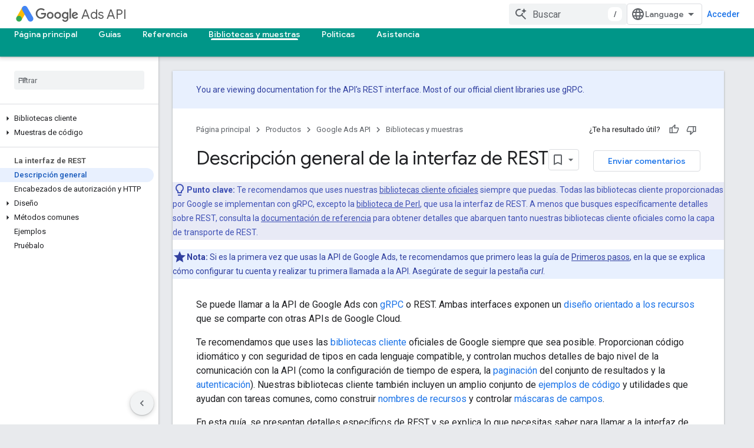

--- FILE ---
content_type: text/html; charset=utf-8
request_url: https://developers-dot-devsite-v2-prod.appspot.com/google-ads/api/rest/overview?hl=es
body_size: 24987
content:









<!doctype html>
<html 
      lang="es-419-x-mtfrom-en"
      dir="ltr">
  <head>
    <meta name="google-signin-client-id" content="721724668570-nbkv1cfusk7kk4eni4pjvepaus73b13t.apps.googleusercontent.com"><meta name="google-signin-scope"
          content="profile email https://www.googleapis.com/auth/developerprofiles https://www.googleapis.com/auth/developerprofiles.award https://www.googleapis.com/auth/devprofiles.full_control.firstparty"><meta property="og:site_name" content="Google for Developers">
    <meta property="og:type" content="website"><meta name="robots" content="noindex"><meta name="theme-color" content="#009688"><meta charset="utf-8">
    <meta content="IE=Edge" http-equiv="X-UA-Compatible">
    <meta name="viewport" content="width=device-width, initial-scale=1">
    

    <link rel="manifest" href="/_pwa/developers/manifest.json"
          crossorigin="use-credentials">
    <link rel="preconnect" href="//www.gstatic.com" crossorigin>
    <link rel="preconnect" href="//fonts.gstatic.com" crossorigin>
    <link rel="preconnect" href="//fonts.googleapis.com" crossorigin>
    <link rel="preconnect" href="//apis.google.com" crossorigin>
    <link rel="preconnect" href="//www.google-analytics.com" crossorigin><link rel="stylesheet" href="//fonts.googleapis.com/css?family=Google+Sans:400,500|Roboto:400,400italic,500,500italic,700,700italic|Roboto+Mono:400,500,700&display=swap">
      <link rel="stylesheet"
            href="//fonts.googleapis.com/css2?family=Material+Icons&family=Material+Symbols+Outlined&display=block"><link rel="stylesheet" href="https://www.gstatic.com/devrel-devsite/prod/v3df8aae39978de8281d519c083a1ff09816fe422ab8f1bf9f8e360a62fb9949d/developers/css/app.css">
      <link rel="shortcut icon" href="https://www.gstatic.com/devrel-devsite/prod/v3df8aae39978de8281d519c083a1ff09816fe422ab8f1bf9f8e360a62fb9949d/developers/images/favicon-new.png">
    <link rel="apple-touch-icon" href="https://www.gstatic.com/devrel-devsite/prod/v3df8aae39978de8281d519c083a1ff09816fe422ab8f1bf9f8e360a62fb9949d/developers/images/touchicon-180-new.png"><link rel="canonical" href="https://developers.google.com/google-ads/api/rest/overview?hl=es-419">
      <link rel="dns-prefetch" href="//developers-dot-devsite-v2-prod.appspot.com"><link rel="search" type="application/opensearchdescription+xml"
            title="Google for Developers" href="https://developers-dot-devsite-v2-prod.appspot.com/s/opensearch.xml?hl=es">
      <link rel="alternate" hreflang="en"
          href="https://developers.google.com/google-ads/api/rest/overview" /><link rel="alternate" hreflang="x-default" href="https://developers.google.com/google-ads/api/rest/overview" /><link rel="alternate" hreflang="ar"
          href="https://developers.google.com/google-ads/api/rest/overview?hl=ar" /><link rel="alternate" hreflang="bn"
          href="https://developers.google.com/google-ads/api/rest/overview?hl=bn" /><link rel="alternate" hreflang="zh-Hans"
          href="https://developers.google.com/google-ads/api/rest/overview?hl=zh-cn" /><link rel="alternate" hreflang="zh-Hant"
          href="https://developers.google.com/google-ads/api/rest/overview?hl=zh-tw" /><link rel="alternate" hreflang="fa"
          href="https://developers.google.com/google-ads/api/rest/overview?hl=fa" /><link rel="alternate" hreflang="fr"
          href="https://developers.google.com/google-ads/api/rest/overview?hl=fr" /><link rel="alternate" hreflang="de"
          href="https://developers.google.com/google-ads/api/rest/overview?hl=de" /><link rel="alternate" hreflang="he"
          href="https://developers.google.com/google-ads/api/rest/overview?hl=he" /><link rel="alternate" hreflang="hi"
          href="https://developers.google.com/google-ads/api/rest/overview?hl=hi" /><link rel="alternate" hreflang="id"
          href="https://developers.google.com/google-ads/api/rest/overview?hl=id" /><link rel="alternate" hreflang="it"
          href="https://developers.google.com/google-ads/api/rest/overview?hl=it" /><link rel="alternate" hreflang="ja"
          href="https://developers.google.com/google-ads/api/rest/overview?hl=ja" /><link rel="alternate" hreflang="ko"
          href="https://developers.google.com/google-ads/api/rest/overview?hl=ko" /><link rel="alternate" hreflang="pl"
          href="https://developers.google.com/google-ads/api/rest/overview?hl=pl" /><link rel="alternate" hreflang="pt-BR"
          href="https://developers.google.com/google-ads/api/rest/overview?hl=pt-br" /><link rel="alternate" hreflang="ru"
          href="https://developers.google.com/google-ads/api/rest/overview?hl=ru" /><link rel="alternate" hreflang="es-419"
          href="https://developers.google.com/google-ads/api/rest/overview?hl=es-419" /><link rel="alternate" hreflang="th"
          href="https://developers.google.com/google-ads/api/rest/overview?hl=th" /><link rel="alternate" hreflang="tr"
          href="https://developers.google.com/google-ads/api/rest/overview?hl=tr" /><link rel="alternate" hreflang="vi"
          href="https://developers.google.com/google-ads/api/rest/overview?hl=vi" /><title>Descripción general de la interfaz de REST &nbsp;|&nbsp; Google Ads API &nbsp;|&nbsp; Google for Developers</title>

<meta property="og:title" content="Descripción general de la interfaz de REST &nbsp;|&nbsp; Google Ads API &nbsp;|&nbsp; Google for Developers"><meta property="og:url" content="https://developers.google.com/google-ads/api/rest/overview?hl=es-419"><meta property="og:image" content="https://www.gstatic.com/devrel-devsite/prod/v3df8aae39978de8281d519c083a1ff09816fe422ab8f1bf9f8e360a62fb9949d/developers/images/opengraph/teal.png">
  <meta property="og:image:width" content="1200">
  <meta property="og:image:height" content="675"><meta property="og:locale" content="es_419"><meta name="twitter:card" content="summary_large_image"><script type="application/ld+json">
  {
    "@context": "https://schema.org",
    "@type": "Article",
    
    "headline": "Descripción general de la interfaz de REST"
  }
</script><script type="application/ld+json">
  {
    "@context": "https://schema.org",
    "@type": "BreadcrumbList",
    "itemListElement": [{
      "@type": "ListItem",
      "position": 1,
      "name": "Google Ads API",
      "item": "https://developers.google.com/google-ads/api/docs/start"
    },{
      "@type": "ListItem",
      "position": 2,
      "name": "Descripción general de la interfaz de REST",
      "item": "https://developers.google.com/google-ads/api/rest/overview"
    }]
  }
  </script><link rel="alternate machine-translated-from" hreflang="en"
        href="https://developers-dot-devsite-v2-prod.appspot.com/google-ads/api/rest/overview?hl=en">
  

  

  

  


    
      <link rel="stylesheet" href="/extras.css"></head>
  <body class="color-scheme--light"
        template="page"
        theme="teal"
        type="article"
        
        
        
        layout="docs"
        
        
        
        
        
        display-toc
        pending>
  
    <devsite-progress type="indeterminate" id="app-progress"></devsite-progress>
  
  
    <a href="#main-content" class="skip-link button">
      
      Ir al contenido principal
    </a>
    <section class="devsite-wrapper">
      <devsite-cookie-notification-bar></devsite-cookie-notification-bar><devsite-header role="banner">
  
    





















<div class="devsite-header--inner" data-nosnippet>
  <div class="devsite-top-logo-row-wrapper-wrapper">
    <div class="devsite-top-logo-row-wrapper">
      <div class="devsite-top-logo-row">
        <button type="button" id="devsite-hamburger-menu"
          class="devsite-header-icon-button button-flat material-icons gc-analytics-event"
          data-category="Site-Wide Custom Events"
          data-label="Navigation menu button"
          visually-hidden
          aria-label="Abrir menú">
        </button>
        
<div class="devsite-product-name-wrapper">

  
    
  
  <a href="https://developers-dot-devsite-v2-prod.appspot.com/google-ads/api/docs/start?hl=es">
    
  <div class="devsite-product-logo-container"
       
       
       
    size="medium"
  >
  
    <picture>
      
      <img class="devsite-product-logo"
           alt="Google Ads API"
           src="https://developers-dot-devsite-v2-prod.appspot.com/static/ads/images/ads_192px_clr.svg?hl=es"
           srcset=" /static/ads/images/ads_192px_clr.svg"
           sizes="64px"
           loading="lazy"
           >
    </picture>
  
  </div>
  
  </a>
  

  



  
  
  <span class="devsite-product-name">
    <ul class="devsite-breadcrumb-list"
  >
  
  <li class="devsite-breadcrumb-item
             devsite-has-google-wordmark">
    
    
    
      
      
        
  <a href="https://developers-dot-devsite-v2-prod.appspot.com/google-ads/api/docs/start?hl=es"
      
        class="devsite-breadcrumb-link gc-analytics-event"
      
        data-category="Site-Wide Custom Events"
      
        data-label="Upper Header"
      
        data-value="1"
      
        track-type="globalNav"
      
        track-name="breadcrumb"
      
        track-metadata-position="1"
      
        track-metadata-eventdetail="Google Ads API"
      
    >
    
          <svg class="devsite-google-wordmark"
       xmlns="http://www.w3.org/2000/svg"
       viewBox="0 0 148 48">
    <title>Google</title>
    <path class="devsite-google-wordmark-svg-path" d="M19.58,37.65c-9.87,0-18.17-8.04-18.17-17.91c0-9.87,8.3-17.91,18.17-17.91c5.46,0,9.35,2.14,12.27,4.94l-3.45,3.45c-2.1-1.97-4.93-3.49-8.82-3.49c-7.21,0-12.84,5.81-12.84,13.02c0,7.21,5.64,13.02,12.84,13.02c4.67,0,7.34-1.88,9.04-3.58c1.4-1.4,2.32-3.41,2.66-6.16H19.58v-4.89h16.47c0.18,0.87,0.26,1.92,0.26,3.06c0,3.67-1.01,8.21-4.24,11.44C28.93,35.9,24.91,37.65,19.58,37.65z M61.78,26.12c0,6.64-5.1,11.53-11.36,11.53s-11.36-4.89-11.36-11.53c0-6.68,5.1-11.53,11.36-11.53S61.78,19.43,61.78,26.12z M56.8,26.12c0-4.15-2.96-6.99-6.39-6.99c-3.43,0-6.39,2.84-6.39,6.99c0,4.11,2.96,6.99,6.39,6.99C53.84,33.11,56.8,30.22,56.8,26.12z M87.25,26.12c0,6.64-5.1,11.53-11.36,11.53c-6.26,0-11.36-4.89-11.36-11.53c0-6.68,5.1-11.53,11.36-11.53C82.15,14.59,87.25,19.43,87.25,26.12zM82.28,26.12c0-4.15-2.96-6.99-6.39-6.99c-3.43,0-6.39,2.84-6.39,6.99c0,4.11,2.96,6.99,6.39,6.99C79.32,33.11,82.28,30.22,82.28,26.12z M112.09,15.29v20.7c0,8.52-5.02,12.01-10.96,12.01c-5.59,0-8.95-3.76-10.22-6.81l4.41-1.83c0.79,1.88,2.71,4.1,5.81,4.1c3.8,0,6.16-2.36,6.16-6.77v-1.66h-0.18c-1.14,1.4-3.32,2.62-6.07,2.62c-5.76,0-11.05-5.02-11.05-11.49c0-6.51,5.28-11.57,11.05-11.57c2.75,0,4.93,1.22,6.07,2.58h0.18v-1.88H112.09z M107.64,26.16c0-4.06-2.71-7.03-6.16-7.03c-3.49,0-6.42,2.97-6.42,7.03c0,4.02,2.93,6.94,6.42,6.94C104.93,33.11,107.64,30.18,107.64,26.16z M120.97,3.06v33.89h-5.07V3.06H120.97z M140.89,29.92l3.93,2.62c-1.27,1.88-4.32,5.11-9.61,5.11c-6.55,0-11.28-5.07-11.28-11.53c0-6.86,4.77-11.53,10.71-11.53c5.98,0,8.91,4.76,9.87,7.34l0.52,1.31l-15.42,6.38c1.18,2.31,3.01,3.49,5.59,3.49C137.79,33.11,139.58,31.84,140.89,29.92zM128.79,25.77l10.31-4.28c-0.57-1.44-2.27-2.45-4.28-2.45C132.24,19.04,128.66,21.31,128.79,25.77z"/>
  </svg>Ads API
        
  </a>
  
      
    
  </li>
  
</ul>
  </span>

</div>
        <div class="devsite-top-logo-row-middle">
          <div class="devsite-header-upper-tabs">
            
           </div>
          
<devsite-search
    enable-signin
    enable-search
    enable-suggestions
      enable-query-completion
    
    enable-search-summaries
    project-name="Google Ads API"
    tenant-name="Google for Developers"
    project-scope="/google-ads/api/docs/start"
    url-scoped="https://developers-dot-devsite-v2-prod.appspot.com/s/results/google-ads/api/docs/start?hl=es"
    
    
    
    >
  <form class="devsite-search-form" action="https://developers-dot-devsite-v2-prod.appspot.com/s/results?hl=es" method="GET">
    <div class="devsite-search-container">
      <button type="button"
              search-open
              class="devsite-search-button devsite-header-icon-button button-flat material-icons"
              
              aria-label="Abrir la búsqueda"></button>
      <div class="devsite-searchbox">
        <input
          aria-activedescendant=""
          aria-autocomplete="list"
          
          aria-label="Buscar"
          aria-expanded="false"
          aria-haspopup="listbox"
          autocomplete="off"
          class="devsite-search-field devsite-search-query"
          name="q"
          
          placeholder="Buscar"
          role="combobox"
          type="text"
          value=""
          >
          <div class="devsite-search-image material-icons" aria-hidden="true">
            
              <svg class="devsite-search-ai-image" width="24" height="24" viewBox="0 0 24 24" fill="none" xmlns="http://www.w3.org/2000/svg">
                  <g clip-path="url(#clip0_6641_386)">
                    <path d="M19.6 21L13.3 14.7C12.8 15.1 12.225 15.4167 11.575 15.65C10.925 15.8833 10.2333 16 9.5 16C7.68333 16 6.14167 15.375 4.875 14.125C3.625 12.8583 3 11.3167 3 9.5C3 7.68333 3.625 6.15 4.875 4.9C6.14167 3.63333 7.68333 3 9.5 3C10.0167 3 10.5167 3.05833 11 3.175C11.4833 3.275 11.9417 3.43333 12.375 3.65L10.825 5.2C10.6083 5.13333 10.3917 5.08333 10.175 5.05C9.95833 5.01667 9.73333 5 9.5 5C8.25 5 7.18333 5.44167 6.3 6.325C5.43333 7.19167 5 8.25 5 9.5C5 10.75 5.43333 11.8167 6.3 12.7C7.18333 13.5667 8.25 14 9.5 14C10.6667 14 11.6667 13.625 12.5 12.875C13.35 12.1083 13.8417 11.15 13.975 10H15.975C15.925 10.6333 15.7833 11.2333 15.55 11.8C15.3333 12.3667 15.05 12.8667 14.7 13.3L21 19.6L19.6 21ZM17.5 12C17.5 10.4667 16.9667 9.16667 15.9 8.1C14.8333 7.03333 13.5333 6.5 12 6.5C13.5333 6.5 14.8333 5.96667 15.9 4.9C16.9667 3.83333 17.5 2.53333 17.5 0.999999C17.5 2.53333 18.0333 3.83333 19.1 4.9C20.1667 5.96667 21.4667 6.5 23 6.5C21.4667 6.5 20.1667 7.03333 19.1 8.1C18.0333 9.16667 17.5 10.4667 17.5 12Z" fill="#5F6368"/>
                  </g>
                <defs>
                <clipPath id="clip0_6641_386">
                <rect width="24" height="24" fill="white"/>
                </clipPath>
                </defs>
              </svg>
            
          </div>
          <div class="devsite-search-shortcut-icon-container" aria-hidden="true">
            <kbd class="devsite-search-shortcut-icon">/</kbd>
          </div>
      </div>
    </div>
  </form>
  <button type="button"
          search-close
          class="devsite-search-button devsite-header-icon-button button-flat material-icons"
          
          aria-label="Cerrar la búsqueda"></button>
</devsite-search>

        </div>

        

          

          

          

          
<devsite-language-selector>
  <ul role="presentation">
    
    
    <li role="presentation">
      <a role="menuitem" lang="en"
        >English</a>
    </li>
    
    <li role="presentation">
      <a role="menuitem" lang="de"
        >Deutsch</a>
    </li>
    
    <li role="presentation">
      <a role="menuitem" lang="es"
        >Español</a>
    </li>
    
    <li role="presentation">
      <a role="menuitem" lang="es_419"
        >Español – América Latina</a>
    </li>
    
    <li role="presentation">
      <a role="menuitem" lang="fr"
        >Français</a>
    </li>
    
    <li role="presentation">
      <a role="menuitem" lang="id"
        >Indonesia</a>
    </li>
    
    <li role="presentation">
      <a role="menuitem" lang="it"
        >Italiano</a>
    </li>
    
    <li role="presentation">
      <a role="menuitem" lang="pl"
        >Polski</a>
    </li>
    
    <li role="presentation">
      <a role="menuitem" lang="pt_br"
        >Português – Brasil</a>
    </li>
    
    <li role="presentation">
      <a role="menuitem" lang="vi"
        >Tiếng Việt</a>
    </li>
    
    <li role="presentation">
      <a role="menuitem" lang="tr"
        >Türkçe</a>
    </li>
    
    <li role="presentation">
      <a role="menuitem" lang="ru"
        >Русский</a>
    </li>
    
    <li role="presentation">
      <a role="menuitem" lang="he"
        >עברית</a>
    </li>
    
    <li role="presentation">
      <a role="menuitem" lang="ar"
        >العربيّة</a>
    </li>
    
    <li role="presentation">
      <a role="menuitem" lang="fa"
        >فارسی</a>
    </li>
    
    <li role="presentation">
      <a role="menuitem" lang="hi"
        >हिंदी</a>
    </li>
    
    <li role="presentation">
      <a role="menuitem" lang="bn"
        >বাংলা</a>
    </li>
    
    <li role="presentation">
      <a role="menuitem" lang="th"
        >ภาษาไทย</a>
    </li>
    
    <li role="presentation">
      <a role="menuitem" lang="zh_cn"
        >中文 – 简体</a>
    </li>
    
    <li role="presentation">
      <a role="menuitem" lang="zh_tw"
        >中文 – 繁體</a>
    </li>
    
    <li role="presentation">
      <a role="menuitem" lang="ja"
        >日本語</a>
    </li>
    
    <li role="presentation">
      <a role="menuitem" lang="ko"
        >한국어</a>
    </li>
    
  </ul>
</devsite-language-selector>


          

        

        
          <devsite-user 
                        
                        
                          enable-profiles
                        
                        
                          fp-auth
                        
                        id="devsite-user">
            
              
              <span class="button devsite-top-button" aria-hidden="true" visually-hidden>Acceder</span>
            
          </devsite-user>
        
        
        
      </div>
    </div>
  </div>



  <div class="devsite-collapsible-section
    ">
    <div class="devsite-header-background">
      
        
      
      
        <div class="devsite-doc-set-nav-row">
          
          
            
            
  <devsite-tabs class="lower-tabs">

    <nav class="devsite-tabs-wrapper" aria-label="Pestañas inferiores">
      
        
          <tab  >
            
    <a href="https://developers-dot-devsite-v2-prod.appspot.com/google-ads/api/docs/start?hl=es"
    class="devsite-tabs-content gc-analytics-event "
      track-metadata-eventdetail="https://developers-dot-devsite-v2-prod.appspot.com/google-ads/api/docs/start?hl=es"
    
       track-type="nav"
       track-metadata-position="nav - home"
       track-metadata-module="primary nav"
       
       
         
           data-category="Site-Wide Custom Events"
         
           data-label="Tab: Página principal"
         
           track-name="home"
         
       >
    Página principal
  
    </a>
    
  
          </tab>
        
      
        
          <tab  >
            
    <a href="https://developers-dot-devsite-v2-prod.appspot.com/google-ads/api?hl=es"
    class="devsite-tabs-content gc-analytics-event "
      track-metadata-eventdetail="https://developers-dot-devsite-v2-prod.appspot.com/google-ads/api?hl=es"
    
       track-type="nav"
       track-metadata-position="nav - guías"
       track-metadata-module="primary nav"
       
       
         
           data-category="Site-Wide Custom Events"
         
           data-label="Tab: Guías"
         
           track-name="guías"
         
       >
    Guías
  
    </a>
    
  
          </tab>
        
      
        
          <tab  >
            
    <a href="https://developers-dot-devsite-v2-prod.appspot.com/google-ads/api/docs/upgrade?hl=es"
    class="devsite-tabs-content gc-analytics-event "
      track-metadata-eventdetail="https://developers-dot-devsite-v2-prod.appspot.com/google-ads/api/docs/upgrade?hl=es"
    
       track-type="nav"
       track-metadata-position="nav - referencia"
       track-metadata-module="primary nav"
       
       
         
           data-category="Site-Wide Custom Events"
         
           data-label="Tab: Referencia"
         
           track-name="referencia"
         
       >
    Referencia
  
    </a>
    
  
          </tab>
        
      
        
          <tab  class="devsite-active">
            
    <a href="https://developers-dot-devsite-v2-prod.appspot.com/google-ads/api/docs/client-libs?hl=es"
    class="devsite-tabs-content gc-analytics-event "
      track-metadata-eventdetail="https://developers-dot-devsite-v2-prod.appspot.com/google-ads/api/docs/client-libs?hl=es"
    
       track-type="nav"
       track-metadata-position="nav - bibliotecas y muestras"
       track-metadata-module="primary nav"
       aria-label="Bibliotecas y muestras, selected" 
       
         
           data-category="Site-Wide Custom Events"
         
           data-label="Tab: Bibliotecas y muestras"
         
           track-name="bibliotecas y muestras"
         
       >
    Bibliotecas y muestras
  
    </a>
    
  
          </tab>
        
      
        
          <tab  >
            
    <a href="https://developers-dot-devsite-v2-prod.appspot.com/google-ads/api/docs/api-policy/developer-token?hl=es"
    class="devsite-tabs-content gc-analytics-event "
      track-metadata-eventdetail="https://developers-dot-devsite-v2-prod.appspot.com/google-ads/api/docs/api-policy/developer-token?hl=es"
    
       track-type="nav"
       track-metadata-position="nav - políticas"
       track-metadata-module="primary nav"
       
       
         
           data-category="Site-Wide Custom Events"
         
           data-label="Tab: Políticas"
         
           track-name="políticas"
         
       >
    Políticas
  
    </a>
    
  
          </tab>
        
      
        
          <tab  >
            
    <a href="https://developers-dot-devsite-v2-prod.appspot.com/google-ads/api/support?hl=es"
    class="devsite-tabs-content gc-analytics-event "
      track-metadata-eventdetail="https://developers-dot-devsite-v2-prod.appspot.com/google-ads/api/support?hl=es"
    
       track-type="nav"
       track-metadata-position="nav - asistencia"
       track-metadata-module="primary nav"
       
       
         
           data-category="Site-Wide Custom Events"
         
           data-label="Tab: Asistencia"
         
           track-name="asistencia"
         
       >
    Asistencia
  
    </a>
    
  
          </tab>
        
      
    </nav>

  </devsite-tabs>

          
          
        </div>
      
    </div>
  </div>

</div>



  
</devsite-header>
      <devsite-book-nav scrollbars >
        
          





















<div class="devsite-book-nav-filter"
     >
  <span class="filter-list-icon material-icons" aria-hidden="true"></span>
  <input type="text"
         placeholder="Filtrar"
         
         aria-label="Escribe para filtrar"
         role="searchbox">
  
  <span class="filter-clear-button hidden"
        data-title="Borrar filtro"
        aria-label="Borrar filtro"
        role="button"
        tabindex="0"></span>
</div>

<nav class="devsite-book-nav devsite-nav nocontent"
     aria-label="Menú lateral">
  <div class="devsite-mobile-header">
    <button type="button"
            id="devsite-close-nav"
            class="devsite-header-icon-button button-flat material-icons gc-analytics-event"
            data-category="Site-Wide Custom Events"
            data-label="Close navigation"
            aria-label="Cerrar navegación">
    </button>
    <div class="devsite-product-name-wrapper">

  
    
  
  <a href="https://developers-dot-devsite-v2-prod.appspot.com/google-ads/api/docs/start?hl=es">
    
  <div class="devsite-product-logo-container"
       
       
       
    size="medium"
  >
  
    <picture>
      
      <img class="devsite-product-logo"
           alt="Google Ads API"
           src="https://developers-dot-devsite-v2-prod.appspot.com/static/ads/images/ads_192px_clr.svg?hl=es"
           srcset=" /static/ads/images/ads_192px_clr.svg"
           sizes="64px"
           loading="lazy"
           >
    </picture>
  
  </div>
  
  </a>
  

  


  
      <span class="devsite-product-name">
        
        
        <ul class="devsite-breadcrumb-list"
  >
  
  <li class="devsite-breadcrumb-item
             devsite-has-google-wordmark">
    
    
    
      
      
        
  <a href="https://developers-dot-devsite-v2-prod.appspot.com/google-ads/api/docs/start?hl=es"
      
        class="devsite-breadcrumb-link gc-analytics-event"
      
        data-category="Site-Wide Custom Events"
      
        data-label="Upper Header"
      
        data-value="1"
      
        track-type="globalNav"
      
        track-name="breadcrumb"
      
        track-metadata-position="1"
      
        track-metadata-eventdetail="Google Ads API"
      
    >
    
          <svg class="devsite-google-wordmark"
       xmlns="http://www.w3.org/2000/svg"
       viewBox="0 0 148 48">
    <title>Google</title>
    <path class="devsite-google-wordmark-svg-path" d="M19.58,37.65c-9.87,0-18.17-8.04-18.17-17.91c0-9.87,8.3-17.91,18.17-17.91c5.46,0,9.35,2.14,12.27,4.94l-3.45,3.45c-2.1-1.97-4.93-3.49-8.82-3.49c-7.21,0-12.84,5.81-12.84,13.02c0,7.21,5.64,13.02,12.84,13.02c4.67,0,7.34-1.88,9.04-3.58c1.4-1.4,2.32-3.41,2.66-6.16H19.58v-4.89h16.47c0.18,0.87,0.26,1.92,0.26,3.06c0,3.67-1.01,8.21-4.24,11.44C28.93,35.9,24.91,37.65,19.58,37.65z M61.78,26.12c0,6.64-5.1,11.53-11.36,11.53s-11.36-4.89-11.36-11.53c0-6.68,5.1-11.53,11.36-11.53S61.78,19.43,61.78,26.12z M56.8,26.12c0-4.15-2.96-6.99-6.39-6.99c-3.43,0-6.39,2.84-6.39,6.99c0,4.11,2.96,6.99,6.39,6.99C53.84,33.11,56.8,30.22,56.8,26.12z M87.25,26.12c0,6.64-5.1,11.53-11.36,11.53c-6.26,0-11.36-4.89-11.36-11.53c0-6.68,5.1-11.53,11.36-11.53C82.15,14.59,87.25,19.43,87.25,26.12zM82.28,26.12c0-4.15-2.96-6.99-6.39-6.99c-3.43,0-6.39,2.84-6.39,6.99c0,4.11,2.96,6.99,6.39,6.99C79.32,33.11,82.28,30.22,82.28,26.12z M112.09,15.29v20.7c0,8.52-5.02,12.01-10.96,12.01c-5.59,0-8.95-3.76-10.22-6.81l4.41-1.83c0.79,1.88,2.71,4.1,5.81,4.1c3.8,0,6.16-2.36,6.16-6.77v-1.66h-0.18c-1.14,1.4-3.32,2.62-6.07,2.62c-5.76,0-11.05-5.02-11.05-11.49c0-6.51,5.28-11.57,11.05-11.57c2.75,0,4.93,1.22,6.07,2.58h0.18v-1.88H112.09z M107.64,26.16c0-4.06-2.71-7.03-6.16-7.03c-3.49,0-6.42,2.97-6.42,7.03c0,4.02,2.93,6.94,6.42,6.94C104.93,33.11,107.64,30.18,107.64,26.16z M120.97,3.06v33.89h-5.07V3.06H120.97z M140.89,29.92l3.93,2.62c-1.27,1.88-4.32,5.11-9.61,5.11c-6.55,0-11.28-5.07-11.28-11.53c0-6.86,4.77-11.53,10.71-11.53c5.98,0,8.91,4.76,9.87,7.34l0.52,1.31l-15.42,6.38c1.18,2.31,3.01,3.49,5.59,3.49C137.79,33.11,139.58,31.84,140.89,29.92zM128.79,25.77l10.31-4.28c-0.57-1.44-2.27-2.45-4.28-2.45C132.24,19.04,128.66,21.31,128.79,25.77z"/>
  </svg>Ads API
        
  </a>
  
      
    
  </li>
  
</ul>
      </span>
    

</div>
  </div>

  <div class="devsite-book-nav-wrapper">
    <div class="devsite-mobile-nav-top">
      
        <ul class="devsite-nav-list">
          
            
<li class="devsite-nav-item">

  
  <a href="/google-ads/api/docs/start"
    
       class="devsite-nav-title gc-analytics-event
              
              "
    

    
      
        data-category="Site-Wide Custom Events"
      
        data-label="Tab: Página principal"
      
        track-name="home"
      
    
     data-category="Site-Wide Custom Events"
     data-label="Responsive Tab: Página principal"
     track-type="navMenu"
     track-metadata-eventDetail="globalMenu"
     track-metadata-position="nav">
  
    <span class="devsite-nav-text" tooltip >
      Página principal
   </span>
    
  
  </a>
  

</li>

          
            
<li class="devsite-nav-item">

  
  <a href="/google-ads/api"
    
       class="devsite-nav-title gc-analytics-event
              devsite-nav-has-children
              "
    

    
      
        data-category="Site-Wide Custom Events"
      
        data-label="Tab: Guías"
      
        track-name="guías"
      
    
     data-category="Site-Wide Custom Events"
     data-label="Responsive Tab: Guías"
     track-type="navMenu"
     track-metadata-eventDetail="globalMenu"
     track-metadata-position="nav">
  
    <span class="devsite-nav-text" tooltip >
      Guías
   </span>
    
    <span class="devsite-nav-icon material-icons" data-icon="forward"
          >
    </span>
    
  
  </a>
  

</li>

          
            
<li class="devsite-nav-item">

  
  <a href="/google-ads/api/docs/upgrade"
    
       class="devsite-nav-title gc-analytics-event
              devsite-nav-has-children
              "
    

    
      
        data-category="Site-Wide Custom Events"
      
        data-label="Tab: Referencia"
      
        track-name="referencia"
      
    
     data-category="Site-Wide Custom Events"
     data-label="Responsive Tab: Referencia"
     track-type="navMenu"
     track-metadata-eventDetail="globalMenu"
     track-metadata-position="nav">
  
    <span class="devsite-nav-text" tooltip >
      Referencia
   </span>
    
    <span class="devsite-nav-icon material-icons" data-icon="forward"
          >
    </span>
    
  
  </a>
  

</li>

          
            
<li class="devsite-nav-item">

  
  <a href="/google-ads/api/docs/client-libs"
    
       class="devsite-nav-title gc-analytics-event
              devsite-nav-has-children
              devsite-nav-active"
    

    
      
        data-category="Site-Wide Custom Events"
      
        data-label="Tab: Bibliotecas y muestras"
      
        track-name="bibliotecas y muestras"
      
    
     data-category="Site-Wide Custom Events"
     data-label="Responsive Tab: Bibliotecas y muestras"
     track-type="navMenu"
     track-metadata-eventDetail="globalMenu"
     track-metadata-position="nav">
  
    <span class="devsite-nav-text" tooltip >
      Bibliotecas y muestras
   </span>
    
    <span class="devsite-nav-icon material-icons" data-icon="forward"
          >
    </span>
    
  
  </a>
  

</li>

          
            
<li class="devsite-nav-item">

  
  <a href="/google-ads/api/docs/api-policy/developer-token"
    
       class="devsite-nav-title gc-analytics-event
              devsite-nav-has-children
              "
    

    
      
        data-category="Site-Wide Custom Events"
      
        data-label="Tab: Políticas"
      
        track-name="políticas"
      
    
     data-category="Site-Wide Custom Events"
     data-label="Responsive Tab: Políticas"
     track-type="navMenu"
     track-metadata-eventDetail="globalMenu"
     track-metadata-position="nav">
  
    <span class="devsite-nav-text" tooltip >
      Políticas
   </span>
    
    <span class="devsite-nav-icon material-icons" data-icon="forward"
          >
    </span>
    
  
  </a>
  

</li>

          
            
<li class="devsite-nav-item">

  
  <a href="/google-ads/api/support"
    
       class="devsite-nav-title gc-analytics-event
              devsite-nav-has-children
              "
    

    
      
        data-category="Site-Wide Custom Events"
      
        data-label="Tab: Asistencia"
      
        track-name="asistencia"
      
    
     data-category="Site-Wide Custom Events"
     data-label="Responsive Tab: Asistencia"
     track-type="navMenu"
     track-metadata-eventDetail="globalMenu"
     track-metadata-position="nav">
  
    <span class="devsite-nav-text" tooltip >
      Asistencia
   </span>
    
    <span class="devsite-nav-icon material-icons" data-icon="forward"
          >
    </span>
    
  
  </a>
  

</li>

          
          
          
        </ul>
      
    </div>
    
      <div class="devsite-mobile-nav-bottom">
        
          
          <ul class="devsite-nav-list" menu="_book">
            <li class="devsite-nav-item
           devsite-nav-expandable"><div class="devsite-expandable-nav">
      <a class="devsite-nav-toggle" aria-hidden="true"></a><div class="devsite-nav-title devsite-nav-title-no-path" tabindex="0" role="button">
        <span class="devsite-nav-text" tooltip>Bibliotecas cliente</span>
      </div><ul class="devsite-nav-section"><li class="devsite-nav-item"><a href="/google-ads/api/docs/client-libs"
        class="devsite-nav-title gc-analytics-event"
        data-category="Site-Wide Custom Events"
        data-label="Book nav link, pathname: /google-ads/api/docs/client-libs"
        track-type="bookNav"
        track-name="click"
        track-metadata-eventdetail="/google-ads/api/docs/client-libs"
      ><span class="devsite-nav-text" tooltip>Descripción general</span></a></li><li class="devsite-nav-item
           devsite-nav-expandable"><div class="devsite-expandable-nav">
      <a class="devsite-nav-toggle" aria-hidden="true"></a><div class="devsite-nav-title devsite-nav-title-no-path" tabindex="0" role="button">
        <span class="devsite-nav-text" tooltip>Java</span>
      </div><ul class="devsite-nav-section"><li class="devsite-nav-item"><a href="/google-ads/api/docs/client-libs/java"
        class="devsite-nav-title gc-analytics-event"
        data-category="Site-Wide Custom Events"
        data-label="Book nav link, pathname: /google-ads/api/docs/client-libs/java"
        track-type="bookNav"
        track-name="click"
        track-metadata-eventdetail="/google-ads/api/docs/client-libs/java"
      ><span class="devsite-nav-text" tooltip>Descripción general</span></a></li><li class="devsite-nav-item"><a href="/google-ads/api/docs/client-libs/java/basic-usage"
        class="devsite-nav-title gc-analytics-event"
        data-category="Site-Wide Custom Events"
        data-label="Book nav link, pathname: /google-ads/api/docs/client-libs/java/basic-usage"
        track-type="bookNav"
        track-name="click"
        track-metadata-eventdetail="/google-ads/api/docs/client-libs/java/basic-usage"
      ><span class="devsite-nav-text" tooltip>Uso básico</span></a></li><li class="devsite-nav-item"><a href="/google-ads/api/docs/client-libs/java/authentication"
        class="devsite-nav-title gc-analytics-event"
        data-category="Site-Wide Custom Events"
        data-label="Book nav link, pathname: /google-ads/api/docs/client-libs/java/authentication"
        track-type="bookNav"
        track-name="click"
        track-metadata-eventdetail="/google-ads/api/docs/client-libs/java/authentication"
      ><span class="devsite-nav-text" tooltip>Autenticación y autorización</span></a></li><li class="devsite-nav-item"><a href="/google-ads/api/docs/client-libs/java/config-file"
        class="devsite-nav-title gc-analytics-event"
        data-category="Site-Wide Custom Events"
        data-label="Book nav link, pathname: /google-ads/api/docs/client-libs/java/config-file"
        track-type="bookNav"
        track-name="click"
        track-metadata-eventdetail="/google-ads/api/docs/client-libs/java/config-file"
      ><span class="devsite-nav-text" tooltip>Configuración</span></a></li><li class="devsite-nav-item"><a href="/google-ads/api/docs/client-libs/java/logging"
        class="devsite-nav-title gc-analytics-event"
        data-category="Site-Wide Custom Events"
        data-label="Book nav link, pathname: /google-ads/api/docs/client-libs/java/logging"
        track-type="bookNav"
        track-name="click"
        track-metadata-eventdetail="/google-ads/api/docs/client-libs/java/logging"
      ><span class="devsite-nav-text" tooltip>Registro</span></a></li><li class="devsite-nav-item"><a href="/google-ads/api/docs/client-libs/java/field-masks"
        class="devsite-nav-title gc-analytics-event"
        data-category="Site-Wide Custom Events"
        data-label="Book nav link, pathname: /google-ads/api/docs/client-libs/java/field-masks"
        track-type="bookNav"
        track-name="click"
        track-metadata-eventdetail="/google-ads/api/docs/client-libs/java/field-masks"
      ><span class="devsite-nav-text" tooltip>Mascarillas de campo</span></a></li><li class="devsite-nav-item"><a href="/google-ads/api/docs/client-libs/java/resource-names"
        class="devsite-nav-title gc-analytics-event"
        data-category="Site-Wide Custom Events"
        data-label="Book nav link, pathname: /google-ads/api/docs/client-libs/java/resource-names"
        track-type="bookNav"
        track-name="click"
        track-metadata-eventdetail="/google-ads/api/docs/client-libs/java/resource-names"
      ><span class="devsite-nav-text" tooltip>Nombres de recursos</span></a></li><li class="devsite-nav-item"><a href="/google-ads/api/docs/client-libs/java/bill-of-materials"
        class="devsite-nav-title gc-analytics-event"
        data-category="Site-Wide Custom Events"
        data-label="Book nav link, pathname: /google-ads/api/docs/client-libs/java/bill-of-materials"
        track-type="bookNav"
        track-name="click"
        track-metadata-eventdetail="/google-ads/api/docs/client-libs/java/bill-of-materials"
      ><span class="devsite-nav-text" tooltip>Lista de materiales</span></a></li><li class="devsite-nav-item"><a href="/google-ads/api/docs/client-libs/java/advanced-usage"
        class="devsite-nav-title gc-analytics-event"
        data-category="Site-Wide Custom Events"
        data-label="Book nav link, pathname: /google-ads/api/docs/client-libs/java/advanced-usage"
        track-type="bookNav"
        track-name="click"
        track-metadata-eventdetail="/google-ads/api/docs/client-libs/java/advanced-usage"
      ><span class="devsite-nav-text" tooltip>Uso avanzado</span></a></li><li class="devsite-nav-item"><a href="/google-ads/api/docs/client-libs/java/lro"
        class="devsite-nav-title gc-analytics-event"
        data-category="Site-Wide Custom Events"
        data-label="Book nav link, pathname: /google-ads/api/docs/client-libs/java/lro"
        track-type="bookNav"
        track-name="click"
        track-metadata-eventdetail="/google-ads/api/docs/client-libs/java/lro"
      ><span class="devsite-nav-text" tooltip>Operaciones de larga duración (LRO)</span></a></li><li class="devsite-nav-item"><a href="/google-ads/api/docs/client-libs/java/build-from-source"
        class="devsite-nav-title gc-analytics-event"
        data-category="Site-Wide Custom Events"
        data-label="Book nav link, pathname: /google-ads/api/docs/client-libs/java/build-from-source"
        track-type="bookNav"
        track-name="click"
        track-metadata-eventdetail="/google-ads/api/docs/client-libs/java/build-from-source"
      ><span class="devsite-nav-text" tooltip>Cómo compilar desde la fuente</span></a></li></ul></div></li><li class="devsite-nav-item
           devsite-nav-expandable"><div class="devsite-expandable-nav">
      <a class="devsite-nav-toggle" aria-hidden="true"></a><div class="devsite-nav-title devsite-nav-title-no-path" tabindex="0" role="button">
        <span class="devsite-nav-text" tooltip>.NET</span>
      </div><ul class="devsite-nav-section"><li class="devsite-nav-item"><a href="/google-ads/api/docs/client-libs/dotnet"
        class="devsite-nav-title gc-analytics-event"
        data-category="Site-Wide Custom Events"
        data-label="Book nav link, pathname: /google-ads/api/docs/client-libs/dotnet"
        track-type="bookNav"
        track-name="click"
        track-metadata-eventdetail="/google-ads/api/docs/client-libs/dotnet"
      ><span class="devsite-nav-text" tooltip>Descripción general</span></a></li><li class="devsite-nav-item"><a href="/google-ads/api/docs/client-libs/dotnet/basic-usage"
        class="devsite-nav-title gc-analytics-event"
        data-category="Site-Wide Custom Events"
        data-label="Book nav link, pathname: /google-ads/api/docs/client-libs/dotnet/basic-usage"
        track-type="bookNav"
        track-name="click"
        track-metadata-eventdetail="/google-ads/api/docs/client-libs/dotnet/basic-usage"
      ><span class="devsite-nav-text" tooltip>Uso básico</span></a></li><li class="devsite-nav-item"><a href="/google-ads/api/docs/client-libs/dotnet/authentication"
        class="devsite-nav-title gc-analytics-event"
        data-category="Site-Wide Custom Events"
        data-label="Book nav link, pathname: /google-ads/api/docs/client-libs/dotnet/authentication"
        track-type="bookNav"
        track-name="click"
        track-metadata-eventdetail="/google-ads/api/docs/client-libs/dotnet/authentication"
      ><span class="devsite-nav-text" tooltip>Autenticación y autorización</span></a></li><li class="devsite-nav-item"><a href="/google-ads/api/docs/client-libs/dotnet/configuration"
        class="devsite-nav-title gc-analytics-event"
        data-category="Site-Wide Custom Events"
        data-label="Book nav link, pathname: /google-ads/api/docs/client-libs/dotnet/configuration"
        track-type="bookNav"
        track-name="click"
        track-metadata-eventdetail="/google-ads/api/docs/client-libs/dotnet/configuration"
      ><span class="devsite-nav-text" tooltip>Configuración</span></a></li><li class="devsite-nav-item"><a href="/google-ads/api/docs/client-libs/dotnet/logging"
        class="devsite-nav-title gc-analytics-event"
        data-category="Site-Wide Custom Events"
        data-label="Book nav link, pathname: /google-ads/api/docs/client-libs/dotnet/logging"
        track-type="bookNav"
        track-name="click"
        track-metadata-eventdetail="/google-ads/api/docs/client-libs/dotnet/logging"
      ><span class="devsite-nav-text" tooltip>Registro</span></a></li><li class="devsite-nav-item"><a href="/google-ads/api/docs/client-libs/dotnet/custom-interceptors"
        class="devsite-nav-title gc-analytics-event"
        data-category="Site-Wide Custom Events"
        data-label="Book nav link, pathname: /google-ads/api/docs/client-libs/dotnet/custom-interceptors"
        track-type="bookNav"
        track-name="click"
        track-metadata-eventdetail="/google-ads/api/docs/client-libs/dotnet/custom-interceptors"
      ><span class="devsite-nav-text" tooltip>Interceptores de gRPC personalizados</span></a></li><li class="devsite-nav-item"><a href="/google-ads/api/docs/client-libs/dotnet/field-masks"
        class="devsite-nav-title gc-analytics-event"
        data-category="Site-Wide Custom Events"
        data-label="Book nav link, pathname: /google-ads/api/docs/client-libs/dotnet/field-masks"
        track-type="bookNav"
        track-name="click"
        track-metadata-eventdetail="/google-ads/api/docs/client-libs/dotnet/field-masks"
      ><span class="devsite-nav-text" tooltip>Mascarillas de campo</span></a></li><li class="devsite-nav-item"><a href="/google-ads/api/docs/client-libs/dotnet/resource-names"
        class="devsite-nav-title gc-analytics-event"
        data-category="Site-Wide Custom Events"
        data-label="Book nav link, pathname: /google-ads/api/docs/client-libs/dotnet/resource-names"
        track-type="bookNav"
        track-name="click"
        track-metadata-eventdetail="/google-ads/api/docs/client-libs/dotnet/resource-names"
      ><span class="devsite-nav-text" tooltip>Nombres de recursos</span></a></li><li class="devsite-nav-item"><a href="/google-ads/api/docs/client-libs/dotnet/working-with-protobuf"
        class="devsite-nav-title gc-analytics-event"
        data-category="Site-Wide Custom Events"
        data-label="Book nav link, pathname: /google-ads/api/docs/client-libs/dotnet/working-with-protobuf"
        track-type="bookNav"
        track-name="click"
        track-metadata-eventdetail="/google-ads/api/docs/client-libs/dotnet/working-with-protobuf"
      ><span class="devsite-nav-text" tooltip>búferes de protocolo</span></a></li><li class="devsite-nav-item"><a href="/google-ads/api/docs/client-libs/dotnet/performance"
        class="devsite-nav-title gc-analytics-event"
        data-category="Site-Wide Custom Events"
        data-label="Book nav link, pathname: /google-ads/api/docs/client-libs/dotnet/performance"
        track-type="bookNav"
        track-name="click"
        track-metadata-eventdetail="/google-ads/api/docs/client-libs/dotnet/performance"
      ><span class="devsite-nav-text" tooltip>Rendimiento</span></a></li></ul></div></li><li class="devsite-nav-item
           devsite-nav-expandable"><div class="devsite-expandable-nav">
      <a class="devsite-nav-toggle" aria-hidden="true"></a><div class="devsite-nav-title devsite-nav-title-no-path" tabindex="0" role="button">
        <span class="devsite-nav-text" tooltip>PHP</span>
      </div><ul class="devsite-nav-section"><li class="devsite-nav-item"><a href="/google-ads/api/docs/client-libs/php"
        class="devsite-nav-title gc-analytics-event"
        data-category="Site-Wide Custom Events"
        data-label="Book nav link, pathname: /google-ads/api/docs/client-libs/php"
        track-type="bookNav"
        track-name="click"
        track-metadata-eventdetail="/google-ads/api/docs/client-libs/php"
      ><span class="devsite-nav-text" tooltip>Descripción general</span></a></li><li class="devsite-nav-item"><a href="/google-ads/api/docs/client-libs/php/basic-usage"
        class="devsite-nav-title gc-analytics-event"
        data-category="Site-Wide Custom Events"
        data-label="Book nav link, pathname: /google-ads/api/docs/client-libs/php/basic-usage"
        track-type="bookNav"
        track-name="click"
        track-metadata-eventdetail="/google-ads/api/docs/client-libs/php/basic-usage"
      ><span class="devsite-nav-text" tooltip>Uso básico</span></a></li><li class="devsite-nav-item"><a href="/google-ads/api/docs/client-libs/php/authentication"
        class="devsite-nav-title gc-analytics-event"
        data-category="Site-Wide Custom Events"
        data-label="Book nav link, pathname: /google-ads/api/docs/client-libs/php/authentication"
        track-type="bookNav"
        track-name="click"
        track-metadata-eventdetail="/google-ads/api/docs/client-libs/php/authentication"
      ><span class="devsite-nav-text" tooltip>Authentication</span></a></li><li class="devsite-nav-item"><a href="/google-ads/api/docs/client-libs/php/configuration"
        class="devsite-nav-title gc-analytics-event"
        data-category="Site-Wide Custom Events"
        data-label="Book nav link, pathname: /google-ads/api/docs/client-libs/php/configuration"
        track-type="bookNav"
        track-name="click"
        track-metadata-eventdetail="/google-ads/api/docs/client-libs/php/configuration"
      ><span class="devsite-nav-text" tooltip>Configuración</span></a></li><li class="devsite-nav-item"><a href="/google-ads/api/docs/client-libs/php/logging"
        class="devsite-nav-title gc-analytics-event"
        data-category="Site-Wide Custom Events"
        data-label="Book nav link, pathname: /google-ads/api/docs/client-libs/php/logging"
        track-type="bookNav"
        track-name="click"
        track-metadata-eventdetail="/google-ads/api/docs/client-libs/php/logging"
      ><span class="devsite-nav-text" tooltip>Registro</span></a></li><li class="devsite-nav-item"><a href="/google-ads/api/docs/client-libs/php/response-metadata"
        class="devsite-nav-title gc-analytics-event"
        data-category="Site-Wide Custom Events"
        data-label="Book nav link, pathname: /google-ads/api/docs/client-libs/php/response-metadata"
        track-type="bookNav"
        track-name="click"
        track-metadata-eventdetail="/google-ads/api/docs/client-libs/php/response-metadata"
      ><span class="devsite-nav-text" tooltip>Metadatos de la respuesta</span></a></li><li class="devsite-nav-item"><a href="/google-ads/api/docs/client-libs/php/docker"
        class="devsite-nav-title gc-analytics-event"
        data-category="Site-Wide Custom Events"
        data-label="Book nav link, pathname: /google-ads/api/docs/client-libs/php/docker"
        track-type="bookNav"
        track-name="click"
        track-metadata-eventdetail="/google-ads/api/docs/client-libs/php/docker"
      ><span class="devsite-nav-text" tooltip>Ejecución en un contenedor de Docker</span></a></li><li class="devsite-nav-item"><a href="/google-ads/api/docs/client-libs/php/transport"
        class="devsite-nav-title gc-analytics-event"
        data-category="Site-Wide Custom Events"
        data-label="Book nav link, pathname: /google-ads/api/docs/client-libs/php/transport"
        track-type="bookNav"
        track-name="click"
        track-metadata-eventdetail="/google-ads/api/docs/client-libs/php/transport"
      ><span class="devsite-nav-text" tooltip>Transporte</span></a></li><li class="devsite-nav-item"><a href="/google-ads/api/docs/client-libs/php/protobuf"
        class="devsite-nav-title gc-analytics-event"
        data-category="Site-Wide Custom Events"
        data-label="Book nav link, pathname: /google-ads/api/docs/client-libs/php/protobuf"
        track-type="bookNav"
        track-name="click"
        track-metadata-eventdetail="/google-ads/api/docs/client-libs/php/protobuf"
      ><span class="devsite-nav-text" tooltip>Protobuf</span></a></li><li class="devsite-nav-item"><a href="/google-ads/api/docs/client-libs/php/proxy"
        class="devsite-nav-title gc-analytics-event"
        data-category="Site-Wide Custom Events"
        data-label="Book nav link, pathname: /google-ads/api/docs/client-libs/php/proxy"
        track-type="bookNav"
        track-name="click"
        track-metadata-eventdetail="/google-ads/api/docs/client-libs/php/proxy"
      ><span class="devsite-nav-text" tooltip>Proxy</span></a></li><li class="devsite-nav-item"><a href="/google-ads/api/docs/client-libs/php/fieldmasks"
        class="devsite-nav-title gc-analytics-event"
        data-category="Site-Wide Custom Events"
        data-label="Book nav link, pathname: /google-ads/api/docs/client-libs/php/fieldmasks"
        track-type="bookNav"
        track-name="click"
        track-metadata-eventdetail="/google-ads/api/docs/client-libs/php/fieldmasks"
      ><span class="devsite-nav-text" tooltip>Mascarillas de campo</span></a></li><li class="devsite-nav-item"><a href="/google-ads/api/docs/client-libs/php/resourcenames"
        class="devsite-nav-title gc-analytics-event"
        data-category="Site-Wide Custom Events"
        data-label="Book nav link, pathname: /google-ads/api/docs/client-libs/php/resourcenames"
        track-type="bookNav"
        track-name="click"
        track-metadata-eventdetail="/google-ads/api/docs/client-libs/php/resourcenames"
      ><span class="devsite-nav-text" tooltip>Nombres de recursos</span></a></li><li class="devsite-nav-item"><a href="/google-ads/api/docs/client-libs/php/performance"
        class="devsite-nav-title gc-analytics-event"
        data-category="Site-Wide Custom Events"
        data-label="Book nav link, pathname: /google-ads/api/docs/client-libs/php/performance"
        track-type="bookNav"
        track-name="click"
        track-metadata-eventdetail="/google-ads/api/docs/client-libs/php/performance"
      ><span class="devsite-nav-text" tooltip>Rendimiento</span></a></li><li class="devsite-nav-item"><a href="/google-ads/api/docs/client-libs/php/timeout"
        class="devsite-nav-title gc-analytics-event"
        data-category="Site-Wide Custom Events"
        data-label="Book nav link, pathname: /google-ads/api/docs/client-libs/php/timeout"
        track-type="bookNav"
        track-name="click"
        track-metadata-eventdetail="/google-ads/api/docs/client-libs/php/timeout"
      ><span class="devsite-nav-text" tooltip>Tiempo de espera</span></a></li><li class="devsite-nav-item"><a href="/google-ads/api/docs/client-libs/php/demo-apps"
        class="devsite-nav-title gc-analytics-event"
        data-category="Site-Wide Custom Events"
        data-label="Book nav link, pathname: /google-ads/api/docs/client-libs/php/demo-apps"
        track-type="bookNav"
        track-name="click"
        track-metadata-eventdetail="/google-ads/api/docs/client-libs/php/demo-apps"
      ><span class="devsite-nav-text" tooltip>Apps de demostración</span></a></li><li class="devsite-nav-item"><a href="/google-ads/api/docs/client-libs/php/gapic"
        class="devsite-nav-title gc-analytics-event"
        data-category="Site-Wide Custom Events"
        data-label="Book nav link, pathname: /google-ads/api/docs/client-libs/php/gapic"
        track-type="bookNav"
        track-name="click"
        track-metadata-eventdetail="/google-ads/api/docs/client-libs/php/gapic"
      ><span class="devsite-nav-text" tooltip>GAPIC</span></a></li></ul></div></li><li class="devsite-nav-item
           devsite-nav-expandable"><div class="devsite-expandable-nav">
      <a class="devsite-nav-toggle" aria-hidden="true"></a><div class="devsite-nav-title devsite-nav-title-no-path" tabindex="0" role="button">
        <span class="devsite-nav-text" tooltip>Python</span>
      </div><ul class="devsite-nav-section"><li class="devsite-nav-item"><a href="/google-ads/api/docs/client-libs/python"
        class="devsite-nav-title gc-analytics-event"
        data-category="Site-Wide Custom Events"
        data-label="Book nav link, pathname: /google-ads/api/docs/client-libs/python"
        track-type="bookNav"
        track-name="click"
        track-metadata-eventdetail="/google-ads/api/docs/client-libs/python"
      ><span class="devsite-nav-text" tooltip>Descripción general</span></a></li><li class="devsite-nav-item"><a href="/google-ads/api/docs/client-libs/python/installation"
        class="devsite-nav-title gc-analytics-event"
        data-category="Site-Wide Custom Events"
        data-label="Book nav link, pathname: /google-ads/api/docs/client-libs/python/installation"
        track-type="bookNav"
        track-name="click"
        track-metadata-eventdetail="/google-ads/api/docs/client-libs/python/installation"
      ><span class="devsite-nav-text" tooltip>Instalación</span></a></li><li class="devsite-nav-item"><a href="/google-ads/api/docs/client-libs/python/configuration"
        class="devsite-nav-title gc-analytics-event"
        data-category="Site-Wide Custom Events"
        data-label="Book nav link, pathname: /google-ads/api/docs/client-libs/python/configuration"
        track-type="bookNav"
        track-name="click"
        track-metadata-eventdetail="/google-ads/api/docs/client-libs/python/configuration"
      ><span class="devsite-nav-text" tooltip>Configuración</span></a></li><li class="devsite-nav-item"><a href="/google-ads/api/docs/client-libs/python/authentication"
        class="devsite-nav-title gc-analytics-event"
        data-category="Site-Wide Custom Events"
        data-label="Book nav link, pathname: /google-ads/api/docs/client-libs/python/authentication"
        track-type="bookNav"
        track-name="click"
        track-metadata-eventdetail="/google-ads/api/docs/client-libs/python/authentication"
      ><span class="devsite-nav-text" tooltip>Authentication</span></a></li><li class="devsite-nav-item"><a href="/google-ads/api/docs/client-libs/python/streaming-iterators"
        class="devsite-nav-title gc-analytics-event"
        data-category="Site-Wide Custom Events"
        data-label="Book nav link, pathname: /google-ads/api/docs/client-libs/python/streaming-iterators"
        track-type="bookNav"
        track-name="click"
        track-metadata-eventdetail="/google-ads/api/docs/client-libs/python/streaming-iterators"
      ><span class="devsite-nav-text" tooltip>Iteradores de transmisión</span></a></li><li class="devsite-nav-item"><a href="/google-ads/api/docs/client-libs/python/code-completion"
        class="devsite-nav-title gc-analytics-event"
        data-category="Site-Wide Custom Events"
        data-label="Book nav link, pathname: /google-ads/api/docs/client-libs/python/code-completion"
        track-type="bookNav"
        track-name="click"
        track-metadata-eventdetail="/google-ads/api/docs/client-libs/python/code-completion"
      ><span class="devsite-nav-text" tooltip>Finalización de código en el IDE</span></a></li><li class="devsite-nav-item"><a href="/google-ads/api/docs/client-libs/python/proxy"
        class="devsite-nav-title gc-analytics-event"
        data-category="Site-Wide Custom Events"
        data-label="Book nav link, pathname: /google-ads/api/docs/client-libs/python/proxy"
        track-type="bookNav"
        track-name="click"
        track-metadata-eventdetail="/google-ads/api/docs/client-libs/python/proxy"
      ><span class="devsite-nav-text" tooltip>Proxy</span></a></li><li class="devsite-nav-item"><a href="/google-ads/api/docs/client-libs/python/proto-getters"
        class="devsite-nav-title gc-analytics-event"
        data-category="Site-Wide Custom Events"
        data-label="Book nav link, pathname: /google-ads/api/docs/client-libs/python/proto-getters"
        track-type="bookNav"
        track-name="click"
        track-metadata-eventdetail="/google-ads/api/docs/client-libs/python/proto-getters"
      ><span class="devsite-nav-text" tooltip>Enumeraciones, tipos y servicios</span></a></li><li class="devsite-nav-item"><a href="/google-ads/api/docs/client-libs/python/field-masks"
        class="devsite-nav-title gc-analytics-event"
        data-category="Site-Wide Custom Events"
        data-label="Book nav link, pathname: /google-ads/api/docs/client-libs/python/field-masks"
        track-type="bookNav"
        track-name="click"
        track-metadata-eventdetail="/google-ads/api/docs/client-libs/python/field-masks"
      ><span class="devsite-nav-text" tooltip>Mascarillas de campo</span></a></li><li class="devsite-nav-item"><a href="/google-ads/api/docs/client-libs/python/logging"
        class="devsite-nav-title gc-analytics-event"
        data-category="Site-Wide Custom Events"
        data-label="Book nav link, pathname: /google-ads/api/docs/client-libs/python/logging"
        track-type="bookNav"
        track-name="click"
        track-metadata-eventdetail="/google-ads/api/docs/client-libs/python/logging"
      ><span class="devsite-nav-text" tooltip>Registro</span></a></li><li class="devsite-nav-item"><a href="/google-ads/api/docs/client-libs/python/optional-request-headers"
        class="devsite-nav-title gc-analytics-event"
        data-category="Site-Wide Custom Events"
        data-label="Book nav link, pathname: /google-ads/api/docs/client-libs/python/optional-request-headers"
        track-type="bookNav"
        track-name="click"
        track-metadata-eventdetail="/google-ads/api/docs/client-libs/python/optional-request-headers"
      ><span class="devsite-nav-text" tooltip>Encabezados de solicitud opcionales</span></a></li><li class="devsite-nav-item"><a href="/google-ads/api/docs/client-libs/python/resource-names"
        class="devsite-nav-title gc-analytics-event"
        data-category="Site-Wide Custom Events"
        data-label="Book nav link, pathname: /google-ads/api/docs/client-libs/python/resource-names"
        track-type="bookNav"
        track-name="click"
        track-metadata-eventdetail="/google-ads/api/docs/client-libs/python/resource-names"
      ><span class="devsite-nav-text" tooltip>Nombres de recursos</span></a></li><li class="devsite-nav-item"><a href="/google-ads/api/docs/client-libs/python/empty-message-fields"
        class="devsite-nav-title gc-analytics-event"
        data-category="Site-Wide Custom Events"
        data-label="Book nav link, pathname: /google-ads/api/docs/client-libs/python/empty-message-fields"
        track-type="bookNav"
        track-name="click"
        track-metadata-eventdetail="/google-ads/api/docs/client-libs/python/empty-message-fields"
      ><span class="devsite-nav-text" tooltip>Campos de mensaje vacíos</span></a></li><li class="devsite-nav-item"><a href="/google-ads/api/docs/client-libs/python/protobuf-messages"
        class="devsite-nav-title gc-analytics-event"
        data-category="Site-Wide Custom Events"
        data-label="Book nav link, pathname: /google-ads/api/docs/client-libs/python/protobuf-messages"
        track-type="bookNav"
        track-name="click"
        track-metadata-eventdetail="/google-ads/api/docs/client-libs/python/protobuf-messages"
      ><span class="devsite-nav-text" tooltip>Mensajes de protobuf</span></a></li><li class="devsite-nav-item"><a href="/google-ads/api/docs/client-libs/python/timeouts"
        class="devsite-nav-title gc-analytics-event"
        data-category="Site-Wide Custom Events"
        data-label="Book nav link, pathname: /google-ads/api/docs/client-libs/python/timeouts"
        track-type="bookNav"
        track-name="click"
        track-metadata-eventdetail="/google-ads/api/docs/client-libs/python/timeouts"
      ><span class="devsite-nav-text" tooltip>Tiempos de espera</span></a></li><li class="devsite-nav-item"><a href="/google-ads/api/docs/client-libs/python/dependencies"
        class="devsite-nav-title gc-analytics-event"
        data-category="Site-Wide Custom Events"
        data-label="Book nav link, pathname: /google-ads/api/docs/client-libs/python/dependencies"
        track-type="bookNav"
        track-name="click"
        track-metadata-eventdetail="/google-ads/api/docs/client-libs/python/dependencies"
      ><span class="devsite-nav-text" tooltip>Dependencias</span></a></li></ul></div></li><li class="devsite-nav-item
           devsite-nav-expandable"><div class="devsite-expandable-nav">
      <a class="devsite-nav-toggle" aria-hidden="true"></a><div class="devsite-nav-title devsite-nav-title-no-path" tabindex="0" role="button">
        <span class="devsite-nav-text" tooltip>Ruby</span>
      </div><ul class="devsite-nav-section"><li class="devsite-nav-item"><a href="/google-ads/api/docs/client-libs/ruby"
        class="devsite-nav-title gc-analytics-event"
        data-category="Site-Wide Custom Events"
        data-label="Book nav link, pathname: /google-ads/api/docs/client-libs/ruby"
        track-type="bookNav"
        track-name="click"
        track-metadata-eventdetail="/google-ads/api/docs/client-libs/ruby"
      ><span class="devsite-nav-text" tooltip>Descripción general</span></a></li><li class="devsite-nav-item"><a href="/google-ads/api/docs/client-libs/ruby/basic-usage"
        class="devsite-nav-title gc-analytics-event"
        data-category="Site-Wide Custom Events"
        data-label="Book nav link, pathname: /google-ads/api/docs/client-libs/ruby/basic-usage"
        track-type="bookNav"
        track-name="click"
        track-metadata-eventdetail="/google-ads/api/docs/client-libs/ruby/basic-usage"
      ><span class="devsite-nav-text" tooltip>Uso básico</span></a></li><li class="devsite-nav-item"><a href="/google-ads/api/docs/client-libs/ruby/authentication"
        class="devsite-nav-title gc-analytics-event"
        data-category="Site-Wide Custom Events"
        data-label="Book nav link, pathname: /google-ads/api/docs/client-libs/ruby/authentication"
        track-type="bookNav"
        track-name="click"
        track-metadata-eventdetail="/google-ads/api/docs/client-libs/ruby/authentication"
      ><span class="devsite-nav-text" tooltip>Autenticación y autorización</span></a></li><li class="devsite-nav-item"><a href="/google-ads/api/docs/client-libs/ruby/configuration"
        class="devsite-nav-title gc-analytics-event"
        data-category="Site-Wide Custom Events"
        data-label="Book nav link, pathname: /google-ads/api/docs/client-libs/ruby/configuration"
        track-type="bookNav"
        track-name="click"
        track-metadata-eventdetail="/google-ads/api/docs/client-libs/ruby/configuration"
      ><span class="devsite-nav-text" tooltip>Configuración</span></a></li><li class="devsite-nav-item"><a href="/google-ads/api/docs/client-libs/ruby/logging"
        class="devsite-nav-title gc-analytics-event"
        data-category="Site-Wide Custom Events"
        data-label="Book nav link, pathname: /google-ads/api/docs/client-libs/ruby/logging"
        track-type="bookNav"
        track-name="click"
        track-metadata-eventdetail="/google-ads/api/docs/client-libs/ruby/logging"
      ><span class="devsite-nav-text" tooltip>Registro</span></a></li><li class="devsite-nav-item"><a href="/google-ads/api/docs/client-libs/ruby/timeouts"
        class="devsite-nav-title gc-analytics-event"
        data-category="Site-Wide Custom Events"
        data-label="Book nav link, pathname: /google-ads/api/docs/client-libs/ruby/timeouts"
        track-type="bookNav"
        track-name="click"
        track-metadata-eventdetail="/google-ads/api/docs/client-libs/ruby/timeouts"
      ><span class="devsite-nav-text" tooltip>Tiempos de espera</span></a></li><li class="devsite-nav-item"><a href="/google-ads/api/docs/client-libs/ruby/field-masks"
        class="devsite-nav-title gc-analytics-event"
        data-category="Site-Wide Custom Events"
        data-label="Book nav link, pathname: /google-ads/api/docs/client-libs/ruby/field-masks"
        track-type="bookNav"
        track-name="click"
        track-metadata-eventdetail="/google-ads/api/docs/client-libs/ruby/field-masks"
      ><span class="devsite-nav-text" tooltip>Mascarillas de campo</span></a></li><li class="devsite-nav-item"><a href="/google-ads/api/docs/client-libs/ruby/resource-names"
        class="devsite-nav-title gc-analytics-event"
        data-category="Site-Wide Custom Events"
        data-label="Book nav link, pathname: /google-ads/api/docs/client-libs/ruby/resource-names"
        track-type="bookNav"
        track-name="click"
        track-metadata-eventdetail="/google-ads/api/docs/client-libs/ruby/resource-names"
      ><span class="devsite-nav-text" tooltip>Nombres de recursos</span></a></li><li class="devsite-nav-item"><a href="/google-ads/api/docs/client-libs/ruby/lookup-util"
        class="devsite-nav-title gc-analytics-event"
        data-category="Site-Wide Custom Events"
        data-label="Book nav link, pathname: /google-ads/api/docs/client-libs/ruby/lookup-util"
        track-type="bookNav"
        track-name="click"
        track-metadata-eventdetail="/google-ads/api/docs/client-libs/ruby/lookup-util"
      ><span class="devsite-nav-text" tooltip>Búsqueda de utilidad</span></a></li><li class="devsite-nav-item"><a href="/google-ads/api/docs/client-libs/ruby/factories"
        class="devsite-nav-title gc-analytics-event"
        data-category="Site-Wide Custom Events"
        data-label="Book nav link, pathname: /google-ads/api/docs/client-libs/ruby/factories"
        track-type="bookNav"
        track-name="click"
        track-metadata-eventdetail="/google-ads/api/docs/client-libs/ruby/factories"
      ><span class="devsite-nav-text" tooltip>Fábricas</span></a></li></ul></div></li><li class="devsite-nav-item
           devsite-nav-expandable"><div class="devsite-expandable-nav">
      <a class="devsite-nav-toggle" aria-hidden="true"></a><div class="devsite-nav-title devsite-nav-title-no-path" tabindex="0" role="button">
        <span class="devsite-nav-text" tooltip>Perl</span>
      </div><ul class="devsite-nav-section"><li class="devsite-nav-item"><a href="/google-ads/api/docs/client-libs/perl"
        class="devsite-nav-title gc-analytics-event"
        data-category="Site-Wide Custom Events"
        data-label="Book nav link, pathname: /google-ads/api/docs/client-libs/perl"
        track-type="bookNav"
        track-name="click"
        track-metadata-eventdetail="/google-ads/api/docs/client-libs/perl"
      ><span class="devsite-nav-text" tooltip>Descripción general</span></a></li><li class="devsite-nav-item"><a href="/google-ads/api/docs/client-libs/perl/basic-usage"
        class="devsite-nav-title gc-analytics-event"
        data-category="Site-Wide Custom Events"
        data-label="Book nav link, pathname: /google-ads/api/docs/client-libs/perl/basic-usage"
        track-type="bookNav"
        track-name="click"
        track-metadata-eventdetail="/google-ads/api/docs/client-libs/perl/basic-usage"
      ><span class="devsite-nav-text" tooltip>Uso básico</span></a></li><li class="devsite-nav-item"><a href="/google-ads/api/docs/client-libs/perl/authentication"
        class="devsite-nav-title gc-analytics-event"
        data-category="Site-Wide Custom Events"
        data-label="Book nav link, pathname: /google-ads/api/docs/client-libs/perl/authentication"
        track-type="bookNav"
        track-name="click"
        track-metadata-eventdetail="/google-ads/api/docs/client-libs/perl/authentication"
      ><span class="devsite-nav-text" tooltip>Autenticación y autorización</span></a></li><li class="devsite-nav-item"><a href="/google-ads/api/docs/client-libs/perl/logging"
        class="devsite-nav-title gc-analytics-event"
        data-category="Site-Wide Custom Events"
        data-label="Book nav link, pathname: /google-ads/api/docs/client-libs/perl/logging"
        track-type="bookNav"
        track-name="click"
        track-metadata-eventdetail="/google-ads/api/docs/client-libs/perl/logging"
      ><span class="devsite-nav-text" tooltip>Registro</span></a></li><li class="devsite-nav-item"><a href="/google-ads/api/docs/client-libs/perl/docker"
        class="devsite-nav-title gc-analytics-event"
        data-category="Site-Wide Custom Events"
        data-label="Book nav link, pathname: /google-ads/api/docs/client-libs/perl/docker"
        track-type="bookNav"
        track-name="click"
        track-metadata-eventdetail="/google-ads/api/docs/client-libs/perl/docker"
      ><span class="devsite-nav-text" tooltip>Ejecución en un contenedor de Docker</span></a></li><li class="devsite-nav-item"><a href="/google-ads/api/docs/client-libs/perl/proxy"
        class="devsite-nav-title gc-analytics-event"
        data-category="Site-Wide Custom Events"
        data-label="Book nav link, pathname: /google-ads/api/docs/client-libs/perl/proxy"
        track-type="bookNav"
        track-name="click"
        track-metadata-eventdetail="/google-ads/api/docs/client-libs/perl/proxy"
      ><span class="devsite-nav-text" tooltip>Proxy</span></a></li><li class="devsite-nav-item"><a href="/google-ads/api/docs/client-libs/perl/field-masks"
        class="devsite-nav-title gc-analytics-event"
        data-category="Site-Wide Custom Events"
        data-label="Book nav link, pathname: /google-ads/api/docs/client-libs/perl/field-masks"
        track-type="bookNav"
        track-name="click"
        track-metadata-eventdetail="/google-ads/api/docs/client-libs/perl/field-masks"
      ><span class="devsite-nav-text" tooltip>Mascarillas de campo</span></a></li><li class="devsite-nav-item"><a href="/google-ads/api/docs/client-libs/perl/resource-names"
        class="devsite-nav-title gc-analytics-event"
        data-category="Site-Wide Custom Events"
        data-label="Book nav link, pathname: /google-ads/api/docs/client-libs/perl/resource-names"
        track-type="bookNav"
        track-name="click"
        track-metadata-eventdetail="/google-ads/api/docs/client-libs/perl/resource-names"
      ><span class="devsite-nav-text" tooltip>Nombres de recursos</span></a></li><li class="devsite-nav-item"><a href="/google-ads/api/docs/client-libs/perl/performance"
        class="devsite-nav-title gc-analytics-event"
        data-category="Site-Wide Custom Events"
        data-label="Book nav link, pathname: /google-ads/api/docs/client-libs/perl/performance"
        track-type="bookNav"
        track-name="click"
        track-metadata-eventdetail="/google-ads/api/docs/client-libs/perl/performance"
      ><span class="devsite-nav-text" tooltip>Rendimiento</span></a></li></ul></div></li></ul></div></li>

  <li class="devsite-nav-item
           devsite-nav-expandable"><div class="devsite-expandable-nav">
      <a class="devsite-nav-toggle" aria-hidden="true"></a><div class="devsite-nav-title devsite-nav-title-no-path" tabindex="0" role="button">
        <span class="devsite-nav-text" tooltip>Muestras de código</span>
      </div><ul class="devsite-nav-section"><li class="devsite-nav-item"><a href="/google-ads/api/samples"
        class="devsite-nav-title gc-analytics-event"
        data-category="Site-Wide Custom Events"
        data-label="Book nav link, pathname: /google-ads/api/samples"
        track-type="bookNav"
        track-name="click"
        track-metadata-eventdetail="/google-ads/api/samples"
      ><span class="devsite-nav-text" tooltip>Descripción general</span></a></li><li class="devsite-nav-item
           devsite-nav-heading"><div class="devsite-nav-title devsite-nav-title-no-path">
        <span class="devsite-nav-text" tooltip>Administración de cuentas</span>
      </div></li><li class="devsite-nav-item"><a href="/google-ads/api/samples/create-customer"
        class="devsite-nav-title gc-analytics-event"
        data-category="Site-Wide Custom Events"
        data-label="Book nav link, pathname: /google-ads/api/samples/create-customer"
        track-type="bookNav"
        track-name="click"
        track-metadata-eventdetail="/google-ads/api/samples/create-customer"
      ><span class="devsite-nav-text" tooltip>Crear cliente</span></a></li><li class="devsite-nav-item"><a href="/google-ads/api/samples/get-account-hierarchy"
        class="devsite-nav-title gc-analytics-event"
        data-category="Site-Wide Custom Events"
        data-label="Book nav link, pathname: /google-ads/api/samples/get-account-hierarchy"
        track-type="bookNav"
        track-name="click"
        track-metadata-eventdetail="/google-ads/api/samples/get-account-hierarchy"
      ><span class="devsite-nav-text" tooltip>Obtener la jerarquía de la cuenta</span></a></li><li class="devsite-nav-item"><a href="/google-ads/api/samples/get-change-details"
        class="devsite-nav-title gc-analytics-event"
        data-category="Site-Wide Custom Events"
        data-label="Book nav link, pathname: /google-ads/api/samples/get-change-details"
        track-type="bookNav"
        track-name="click"
        track-metadata-eventdetail="/google-ads/api/samples/get-change-details"
      ><span class="devsite-nav-text" tooltip>Obtener detalles del cambio</span></a></li><li class="devsite-nav-item"><a href="/google-ads/api/samples/get-change-summary"
        class="devsite-nav-title gc-analytics-event"
        data-category="Site-Wide Custom Events"
        data-label="Book nav link, pathname: /google-ads/api/samples/get-change-summary"
        track-type="bookNav"
        track-name="click"
        track-metadata-eventdetail="/google-ads/api/samples/get-change-summary"
      ><span class="devsite-nav-text" tooltip>Obtener resumen de cambios</span></a></li><li class="devsite-nav-item"><a href="/google-ads/api/samples/invite-user-with-access-role"
        class="devsite-nav-title gc-analytics-event"
        data-category="Site-Wide Custom Events"
        data-label="Book nav link, pathname: /google-ads/api/samples/invite-user-with-access-role"
        track-type="bookNav"
        track-name="click"
        track-metadata-eventdetail="/google-ads/api/samples/invite-user-with-access-role"
      ><span class="devsite-nav-text" tooltip>Invitar a usuario con función de acceso</span></a></li><li class="devsite-nav-item"><a href="/google-ads/api/samples/link-manager-to-client"
        class="devsite-nav-title gc-analytics-event"
        data-category="Site-Wide Custom Events"
        data-label="Book nav link, pathname: /google-ads/api/samples/link-manager-to-client"
        track-type="bookNav"
        track-name="click"
        track-metadata-eventdetail="/google-ads/api/samples/link-manager-to-client"
      ><span class="devsite-nav-text" tooltip>Vincular el administrador con el cliente</span></a></li><li class="devsite-nav-item"><a href="/google-ads/api/samples/list-accessible-customers"
        class="devsite-nav-title gc-analytics-event"
        data-category="Site-Wide Custom Events"
        data-label="Book nav link, pathname: /google-ads/api/samples/list-accessible-customers"
        track-type="bookNav"
        track-name="click"
        track-metadata-eventdetail="/google-ads/api/samples/list-accessible-customers"
      ><span class="devsite-nav-text" tooltip>Enumerar los clientes accesibles</span></a></li><li class="devsite-nav-item"><a href="/google-ads/api/samples/update-user-access"
        class="devsite-nav-title gc-analytics-event"
        data-category="Site-Wide Custom Events"
        data-label="Book nav link, pathname: /google-ads/api/samples/update-user-access"
        track-type="bookNav"
        track-name="click"
        track-metadata-eventdetail="/google-ads/api/samples/update-user-access"
      ><span class="devsite-nav-text" tooltip>Actualiza el acceso de los usuarios</span></a></li><li class="devsite-nav-item"><a href="/google-ads/api/samples/verify-advertiser-identity"
        class="devsite-nav-title gc-analytics-event"
        data-category="Site-Wide Custom Events"
        data-label="Book nav link, pathname: /google-ads/api/samples/verify-advertiser-identity"
        track-type="bookNav"
        track-name="click"
        track-metadata-eventdetail="/google-ads/api/samples/verify-advertiser-identity"
      ><span class="devsite-nav-text" tooltip>Verifica la identidad del anunciante</span></a></li><li class="devsite-nav-item
           devsite-nav-heading"><div class="devsite-nav-title devsite-nav-title-no-path">
        <span class="devsite-nav-text" tooltip>Operaciones avanzadas</span>
      </div></li><li class="devsite-nav-item"><a href="/google-ads/api/samples/add-ad-customizer"
        class="devsite-nav-title gc-analytics-event"
        data-category="Site-Wide Custom Events"
        data-label="Book nav link, pathname: /google-ads/api/samples/add-ad-customizer"
        track-type="bookNav"
        track-name="click"
        track-metadata-eventdetail="/google-ads/api/samples/add-ad-customizer"
      ><span class="devsite-nav-text" tooltip>Agregar personalizador de anuncios</span></a></li><li class="devsite-nav-item"><a href="/google-ads/api/samples/add-ad-group-bid-modifier"
        class="devsite-nav-title gc-analytics-event"
        data-category="Site-Wide Custom Events"
        data-label="Book nav link, pathname: /google-ads/api/samples/add-ad-group-bid-modifier"
        track-type="bookNav"
        track-name="click"
        track-metadata-eventdetail="/google-ads/api/samples/add-ad-group-bid-modifier"
      ><span class="devsite-nav-text" tooltip>Agregar modificador de ofertas del grupo de anuncios</span></a></li><li class="devsite-nav-item"><a href="/google-ads/api/samples/add-app-campaign"
        class="devsite-nav-title gc-analytics-event"
        data-category="Site-Wide Custom Events"
        data-label="Book nav link, pathname: /google-ads/api/samples/add-app-campaign"
        track-type="bookNav"
        track-name="click"
        track-metadata-eventdetail="/google-ads/api/samples/add-app-campaign"
      ><span class="devsite-nav-text" tooltip>Agregar campaña de aplicaciones</span></a></li><li class="devsite-nav-item"><a href="/google-ads/api/samples/add-bidding-data-exclusion"
        class="devsite-nav-title gc-analytics-event"
        data-category="Site-Wide Custom Events"
        data-label="Book nav link, pathname: /google-ads/api/samples/add-bidding-data-exclusion"
        track-type="bookNav"
        track-name="click"
        track-metadata-eventdetail="/google-ads/api/samples/add-bidding-data-exclusion"
      ><span class="devsite-nav-text" tooltip>Agregar exclusión de datos de oferta</span></a></li><li class="devsite-nav-item"><a href="/google-ads/api/samples/add-bidding-seasonality-adjustment"
        class="devsite-nav-title gc-analytics-event"
        data-category="Site-Wide Custom Events"
        data-label="Book nav link, pathname: /google-ads/api/samples/add-bidding-seasonality-adjustment"
        track-type="bookNav"
        track-name="click"
        track-metadata-eventdetail="/google-ads/api/samples/add-bidding-seasonality-adjustment"
      ><span class="devsite-nav-text" tooltip>Agregar ajuste de estacionalidad de las ofertas</span></a></li><li class="devsite-nav-item"><a href="/google-ads/api/samples/add-call-ad"
        class="devsite-nav-title gc-analytics-event"
        data-category="Site-Wide Custom Events"
        data-label="Book nav link, pathname: /google-ads/api/samples/add-call-ad"
        track-type="bookNav"
        track-name="click"
        track-metadata-eventdetail="/google-ads/api/samples/add-call-ad"
      ><span class="devsite-nav-text" tooltip>Agregar anuncio de llamada</span></a></li><li class="devsite-nav-item"><a href="/google-ads/api/samples/add-display-upload-ad"
        class="devsite-nav-title gc-analytics-event"
        data-category="Site-Wide Custom Events"
        data-label="Book nav link, pathname: /google-ads/api/samples/add-display-upload-ad"
        track-type="bookNav"
        track-name="click"
        track-metadata-eventdetail="/google-ads/api/samples/add-display-upload-ad"
      ><span class="devsite-nav-text" tooltip>Agregar anuncio gráfico de carga</span></a></li><li class="devsite-nav-item"><a href="/google-ads/api/samples/add-dynamic-page-feed-asset"
        class="devsite-nav-title gc-analytics-event"
        data-category="Site-Wide Custom Events"
        data-label="Book nav link, pathname: /google-ads/api/samples/add-dynamic-page-feed-asset"
        track-type="bookNav"
        track-name="click"
        track-metadata-eventdetail="/google-ads/api/samples/add-dynamic-page-feed-asset"
      ><span class="devsite-nav-text" tooltip>Agregar elemento de feed de página dinámico</span></a></li><li class="devsite-nav-item"><a href="/google-ads/api/samples/add-dynamic-search-ads"
        class="devsite-nav-title gc-analytics-event"
        data-category="Site-Wide Custom Events"
        data-label="Book nav link, pathname: /google-ads/api/samples/add-dynamic-search-ads"
        track-type="bookNav"
        track-name="click"
        track-metadata-eventdetail="/google-ads/api/samples/add-dynamic-search-ads"
      ><span class="devsite-nav-text" tooltip>Agregue anuncios dinámicos de búsqueda</span></a></li><li class="devsite-nav-item"><a href="/google-ads/api/samples/add-performance-max-campaign"
        class="devsite-nav-title gc-analytics-event"
        data-category="Site-Wide Custom Events"
        data-label="Book nav link, pathname: /google-ads/api/samples/add-performance-max-campaign"
        track-type="bookNav"
        track-name="click"
        track-metadata-eventdetail="/google-ads/api/samples/add-performance-max-campaign"
      ><span class="devsite-nav-text" tooltip>Agregue una campaña de máximo rendimiento</span></a></li><li class="devsite-nav-item"><a href="/google-ads/api/samples/add-smart-campaign"
        class="devsite-nav-title gc-analytics-event"
        data-category="Site-Wide Custom Events"
        data-label="Book nav link, pathname: /google-ads/api/samples/add-smart-campaign"
        track-type="bookNav"
        track-name="click"
        track-metadata-eventdetail="/google-ads/api/samples/add-smart-campaign"
      ><span class="devsite-nav-text" tooltip>Agregar campaña inteligente</span></a></li><li class="devsite-nav-item"><a href="/google-ads/api/samples/create-and-attach-shared-keyword-set"
        class="devsite-nav-title gc-analytics-event"
        data-category="Site-Wide Custom Events"
        data-label="Book nav link, pathname: /google-ads/api/samples/create-and-attach-shared-keyword-set"
        track-type="bookNav"
        track-name="click"
        track-metadata-eventdetail="/google-ads/api/samples/create-and-attach-shared-keyword-set"
      ><span class="devsite-nav-text" tooltip>Crear y adjuntar conjunto de palabras clave compartido</span></a></li><li class="devsite-nav-item"><a href="/google-ads/api/samples/find-and-remove-criteria-from-shared-set"
        class="devsite-nav-title gc-analytics-event"
        data-category="Site-Wide Custom Events"
        data-label="Book nav link, pathname: /google-ads/api/samples/find-and-remove-criteria-from-shared-set"
        track-type="bookNav"
        track-name="click"
        track-metadata-eventdetail="/google-ads/api/samples/find-and-remove-criteria-from-shared-set"
      ><span class="devsite-nav-text" tooltip>Buscar y quitar criterios del conjunto compartido</span></a></li><li class="devsite-nav-item"><a href="/google-ads/api/samples/get-ad-group-bid-modifiers"
        class="devsite-nav-title gc-analytics-event"
        data-category="Site-Wide Custom Events"
        data-label="Book nav link, pathname: /google-ads/api/samples/get-ad-group-bid-modifiers"
        track-type="bookNav"
        track-name="click"
        track-metadata-eventdetail="/google-ads/api/samples/get-ad-group-bid-modifiers"
      ><span class="devsite-nav-text" tooltip>Obtener modificadores de oferta del grupo de anuncios</span></a></li><li class="devsite-nav-item"><a href="/google-ads/api/samples/use-cross-account-bidding-strategy"
        class="devsite-nav-title gc-analytics-event"
        data-category="Site-Wide Custom Events"
        data-label="Book nav link, pathname: /google-ads/api/samples/use-cross-account-bidding-strategy"
        track-type="bookNav"
        track-name="click"
        track-metadata-eventdetail="/google-ads/api/samples/use-cross-account-bidding-strategy"
      ><span class="devsite-nav-text" tooltip>Utilizar la estrategia de oferta de múltiples cuentas</span></a></li><li class="devsite-nav-item"><a href="/google-ads/api/samples/use-portfolio-bidding-strategy"
        class="devsite-nav-title gc-analytics-event"
        data-category="Site-Wide Custom Events"
        data-label="Book nav link, pathname: /google-ads/api/samples/use-portfolio-bidding-strategy"
        track-type="bookNav"
        track-name="click"
        track-metadata-eventdetail="/google-ads/api/samples/use-portfolio-bidding-strategy"
      ><span class="devsite-nav-text" tooltip>Utilizar la estrategia de oferta de cartera</span></a></li><li class="devsite-nav-item
           devsite-nav-heading"><div class="devsite-nav-title devsite-nav-title-no-path">
        <span class="devsite-nav-text" tooltip>Elementos</span>
      </div></li><li class="devsite-nav-item"><a href="/google-ads/api/samples/add-call"
        class="devsite-nav-title gc-analytics-event"
        data-category="Site-Wide Custom Events"
        data-label="Book nav link, pathname: /google-ads/api/samples/add-call"
        track-type="bookNav"
        track-name="click"
        track-metadata-eventdetail="/google-ads/api/samples/add-call"
      ><span class="devsite-nav-text" tooltip>Agregar llamada</span></a></li><li class="devsite-nav-item"><a href="/google-ads/api/samples/add-hotel-callout"
        class="devsite-nav-title gc-analytics-event"
        data-category="Site-Wide Custom Events"
        data-label="Book nav link, pathname: /google-ads/api/samples/add-hotel-callout"
        track-type="bookNav"
        track-name="click"
        track-metadata-eventdetail="/google-ads/api/samples/add-hotel-callout"
      ><span class="devsite-nav-text" tooltip>Agregar texto destacado de hoteles</span></a></li><li class="devsite-nav-item"><a href="/google-ads/api/samples/add-lead-form-asset"
        class="devsite-nav-title gc-analytics-event"
        data-category="Site-Wide Custom Events"
        data-label="Book nav link, pathname: /google-ads/api/samples/add-lead-form-asset"
        track-type="bookNav"
        track-name="click"
        track-metadata-eventdetail="/google-ads/api/samples/add-lead-form-asset"
      ><span class="devsite-nav-text" tooltip>Agregar recurso de formulario de clientes potenciales</span></a></li><li class="devsite-nav-item"><a href="/google-ads/api/samples/add-prices"
        class="devsite-nav-title gc-analytics-event"
        data-category="Site-Wide Custom Events"
        data-label="Book nav link, pathname: /google-ads/api/samples/add-prices"
        track-type="bookNav"
        track-name="click"
        track-metadata-eventdetail="/google-ads/api/samples/add-prices"
      ><span class="devsite-nav-text" tooltip>Agregar precios</span></a></li><li class="devsite-nav-item"><a href="/google-ads/api/samples/add-sitelinks"
        class="devsite-nav-title gc-analytics-event"
        data-category="Site-Wide Custom Events"
        data-label="Book nav link, pathname: /google-ads/api/samples/add-sitelinks"
        track-type="bookNav"
        track-name="click"
        track-metadata-eventdetail="/google-ads/api/samples/add-sitelinks"
      ><span class="devsite-nav-text" tooltip>Agregar vínculos a sitios</span></a></li><li class="devsite-nav-item
           devsite-nav-heading"><div class="devsite-nav-title devsite-nav-title-no-path">
        <span class="devsite-nav-text" tooltip>Authentication</span>
      </div></li><li class="devsite-nav-item"><a href="/google-ads/api/samples/generate-user-credentials"
        class="devsite-nav-title gc-analytics-event"
        data-category="Site-Wide Custom Events"
        data-label="Book nav link, pathname: /google-ads/api/samples/generate-user-credentials"
        track-type="bookNav"
        track-name="click"
        track-metadata-eventdetail="/google-ads/api/samples/generate-user-credentials"
      ><span class="devsite-nav-text" tooltip>Genera credenciales de usuario</span></a></li><li class="devsite-nav-item
           devsite-nav-heading"><div class="devsite-nav-title devsite-nav-title-no-path">
        <span class="devsite-nav-text" tooltip>Operaciones básicas</span>
      </div></li><li class="devsite-nav-item"><a href="/google-ads/api/samples/add-ad-groups"
        class="devsite-nav-title gc-analytics-event"
        data-category="Site-Wide Custom Events"
        data-label="Book nav link, pathname: /google-ads/api/samples/add-ad-groups"
        track-type="bookNav"
        track-name="click"
        track-metadata-eventdetail="/google-ads/api/samples/add-ad-groups"
      ><span class="devsite-nav-text" tooltip>Agregar grupos de anuncios</span></a></li><li class="devsite-nav-item"><a href="/google-ads/api/samples/add-campaigns"
        class="devsite-nav-title gc-analytics-event"
        data-category="Site-Wide Custom Events"
        data-label="Book nav link, pathname: /google-ads/api/samples/add-campaigns"
        track-type="bookNav"
        track-name="click"
        track-metadata-eventdetail="/google-ads/api/samples/add-campaigns"
      ><span class="devsite-nav-text" tooltip>Agregar campañas</span></a></li><li class="devsite-nav-item"><a href="/google-ads/api/samples/get-campaigns"
        class="devsite-nav-title gc-analytics-event"
        data-category="Site-Wide Custom Events"
        data-label="Book nav link, pathname: /google-ads/api/samples/get-campaigns"
        track-type="bookNav"
        track-name="click"
        track-metadata-eventdetail="/google-ads/api/samples/get-campaigns"
      ><span class="devsite-nav-text" tooltip>Obtener campañas</span></a></li><li class="devsite-nav-item"><a href="/google-ads/api/samples/get-responsive-search-ads"
        class="devsite-nav-title gc-analytics-event"
        data-category="Site-Wide Custom Events"
        data-label="Book nav link, pathname: /google-ads/api/samples/get-responsive-search-ads"
        track-type="bookNav"
        track-name="click"
        track-metadata-eventdetail="/google-ads/api/samples/get-responsive-search-ads"
      ><span class="devsite-nav-text" tooltip>Obtenga anuncios de búsqueda responsivos</span></a></li><li class="devsite-nav-item"><a href="/google-ads/api/samples/pause-ad"
        class="devsite-nav-title gc-analytics-event"
        data-category="Site-Wide Custom Events"
        data-label="Book nav link, pathname: /google-ads/api/samples/pause-ad"
        track-type="bookNav"
        track-name="click"
        track-metadata-eventdetail="/google-ads/api/samples/pause-ad"
      ><span class="devsite-nav-text" tooltip>Detener anuncio</span></a></li><li class="devsite-nav-item"><a href="/google-ads/api/samples/remove-campaign"
        class="devsite-nav-title gc-analytics-event"
        data-category="Site-Wide Custom Events"
        data-label="Book nav link, pathname: /google-ads/api/samples/remove-campaign"
        track-type="bookNav"
        track-name="click"
        track-metadata-eventdetail="/google-ads/api/samples/remove-campaign"
      ><span class="devsite-nav-text" tooltip>Quitar campaña</span></a></li><li class="devsite-nav-item"><a href="/google-ads/api/samples/search-for-google-ads-fields"
        class="devsite-nav-title gc-analytics-event"
        data-category="Site-Wide Custom Events"
        data-label="Book nav link, pathname: /google-ads/api/samples/search-for-google-ads-fields"
        track-type="bookNav"
        track-name="click"
        track-metadata-eventdetail="/google-ads/api/samples/search-for-google-ads-fields"
      ><span class="devsite-nav-text" tooltip>Busque campos de Google Ads</span></a></li><li class="devsite-nav-item"><a href="/google-ads/api/samples/update-ad-group"
        class="devsite-nav-title gc-analytics-event"
        data-category="Site-Wide Custom Events"
        data-label="Book nav link, pathname: /google-ads/api/samples/update-ad-group"
        track-type="bookNav"
        track-name="click"
        track-metadata-eventdetail="/google-ads/api/samples/update-ad-group"
      ><span class="devsite-nav-text" tooltip>Actualizar grupo de anuncios</span></a></li><li class="devsite-nav-item"><a href="/google-ads/api/samples/update-campaign"
        class="devsite-nav-title gc-analytics-event"
        data-category="Site-Wide Custom Events"
        data-label="Book nav link, pathname: /google-ads/api/samples/update-campaign"
        track-type="bookNav"
        track-name="click"
        track-metadata-eventdetail="/google-ads/api/samples/update-campaign"
      ><span class="devsite-nav-text" tooltip>Actualizar campaña</span></a></li><li class="devsite-nav-item"><a href="/google-ads/api/samples/update-responsive-search-ad"
        class="devsite-nav-title gc-analytics-event"
        data-category="Site-Wide Custom Events"
        data-label="Book nav link, pathname: /google-ads/api/samples/update-responsive-search-ad"
        track-type="bookNav"
        track-name="click"
        track-metadata-eventdetail="/google-ads/api/samples/update-responsive-search-ad"
      ><span class="devsite-nav-text" tooltip>Actualizar anuncio de búsqueda responsivo</span></a></li><li class="devsite-nav-item
           devsite-nav-heading"><div class="devsite-nav-title devsite-nav-title-no-path">
        <span class="devsite-nav-text" tooltip>Facturación</span>
      </div></li><li class="devsite-nav-item"><a href="/google-ads/api/samples/add-account-budget-proposal"
        class="devsite-nav-title gc-analytics-event"
        data-category="Site-Wide Custom Events"
        data-label="Book nav link, pathname: /google-ads/api/samples/add-account-budget-proposal"
        track-type="bookNav"
        track-name="click"
        track-metadata-eventdetail="/google-ads/api/samples/add-account-budget-proposal"
      ><span class="devsite-nav-text" tooltip>Agregar propuesta de presupuesto de la cuenta</span></a></li><li class="devsite-nav-item"><a href="/google-ads/api/samples/add-billing-setup"
        class="devsite-nav-title gc-analytics-event"
        data-category="Site-Wide Custom Events"
        data-label="Book nav link, pathname: /google-ads/api/samples/add-billing-setup"
        track-type="bookNav"
        track-name="click"
        track-metadata-eventdetail="/google-ads/api/samples/add-billing-setup"
      ><span class="devsite-nav-text" tooltip>Agregar configuración de facturación</span></a></li><li class="devsite-nav-item"><a href="/google-ads/api/samples/get-invoices"
        class="devsite-nav-title gc-analytics-event"
        data-category="Site-Wide Custom Events"
        data-label="Book nav link, pathname: /google-ads/api/samples/get-invoices"
        track-type="bookNav"
        track-name="click"
        track-metadata-eventdetail="/google-ads/api/samples/get-invoices"
      ><span class="devsite-nav-text" tooltip>Obtener facturas</span></a></li><li class="devsite-nav-item
           devsite-nav-heading"><div class="devsite-nav-title devsite-nav-title-no-path">
        <span class="devsite-nav-text" tooltip>Administración de campañas</span>
      </div></li><li class="devsite-nav-item"><a href="/google-ads/api/samples/add-campaign-labels"
        class="devsite-nav-title gc-analytics-event"
        data-category="Site-Wide Custom Events"
        data-label="Book nav link, pathname: /google-ads/api/samples/add-campaign-labels"
        track-type="bookNav"
        track-name="click"
        track-metadata-eventdetail="/google-ads/api/samples/add-campaign-labels"
      ><span class="devsite-nav-text" tooltip>Agregar etiquetas de la campaña</span></a></li><li class="devsite-nav-item"><a href="/google-ads/api/samples/add-complete-campaigns-using-batch-job"
        class="devsite-nav-title gc-analytics-event"
        data-category="Site-Wide Custom Events"
        data-label="Book nav link, pathname: /google-ads/api/samples/add-complete-campaigns-using-batch-job"
        track-type="bookNav"
        track-name="click"
        track-metadata-eventdetail="/google-ads/api/samples/add-complete-campaigns-using-batch-job"
      ><span class="devsite-nav-text" tooltip>Agrega campañas completas con trabajos por lotes</span></a></li><li class="devsite-nav-item"><a href="/google-ads/api/samples/create-experiment"
        class="devsite-nav-title gc-analytics-event"
        data-category="Site-Wide Custom Events"
        data-label="Book nav link, pathname: /google-ads/api/samples/create-experiment"
        track-type="bookNav"
        track-name="click"
        track-metadata-eventdetail="/google-ads/api/samples/create-experiment"
      ><span class="devsite-nav-text" tooltip>Create experiment</span></a></li><li class="devsite-nav-item"><a href="/google-ads/api/samples/get-all-disapproved-ads"
        class="devsite-nav-title gc-analytics-event"
        data-category="Site-Wide Custom Events"
        data-label="Book nav link, pathname: /google-ads/api/samples/get-all-disapproved-ads"
        track-type="bookNav"
        track-name="click"
        track-metadata-eventdetail="/google-ads/api/samples/get-all-disapproved-ads"
      ><span class="devsite-nav-text" tooltip>Obtener todos los anuncios rechazados</span></a></li><li class="devsite-nav-item"><a href="/google-ads/api/samples/set-ad-parameters"
        class="devsite-nav-title gc-analytics-event"
        data-category="Site-Wide Custom Events"
        data-label="Book nav link, pathname: /google-ads/api/samples/set-ad-parameters"
        track-type="bookNav"
        track-name="click"
        track-metadata-eventdetail="/google-ads/api/samples/set-ad-parameters"
      ><span class="devsite-nav-text" tooltip>Establecer parámetros de anuncios</span></a></li><li class="devsite-nav-item"><a href="/google-ads/api/samples/update-campaign-criterion-bid-modifier"
        class="devsite-nav-title gc-analytics-event"
        data-category="Site-Wide Custom Events"
        data-label="Book nav link, pathname: /google-ads/api/samples/update-campaign-criterion-bid-modifier"
        track-type="bookNav"
        track-name="click"
        track-metadata-eventdetail="/google-ads/api/samples/update-campaign-criterion-bid-modifier"
      ><span class="devsite-nav-text" tooltip>Actualizar el modificador de ofertas de criterio de campaña</span></a></li><li class="devsite-nav-item"><a href="/google-ads/api/samples/validate-ad"
        class="devsite-nav-title gc-analytics-event"
        data-category="Site-Wide Custom Events"
        data-label="Book nav link, pathname: /google-ads/api/samples/validate-ad"
        track-type="bookNav"
        track-name="click"
        track-metadata-eventdetail="/google-ads/api/samples/validate-ad"
      ><span class="devsite-nav-text" tooltip>Validar anuncio</span></a></li><li class="devsite-nav-item
           devsite-nav-heading"><div class="devsite-nav-title devsite-nav-title-no-path">
        <span class="devsite-nav-text" tooltip>Manejo de errores</span>
      </div></li><li class="devsite-nav-item"><a href="/google-ads/api/samples/handle-keyword-policy-violations"
        class="devsite-nav-title gc-analytics-event"
        data-category="Site-Wide Custom Events"
        data-label="Book nav link, pathname: /google-ads/api/samples/handle-keyword-policy-violations"
        track-type="bookNav"
        track-name="click"
        track-metadata-eventdetail="/google-ads/api/samples/handle-keyword-policy-violations"
      ><span class="devsite-nav-text" tooltip>Cómo controlar los incumplimientos de la política de palabras clave</span></a></li><li class="devsite-nav-item"><a href="/google-ads/api/samples/handle-partial-failure"
        class="devsite-nav-title gc-analytics-event"
        data-category="Site-Wide Custom Events"
        data-label="Book nav link, pathname: /google-ads/api/samples/handle-partial-failure"
        track-type="bookNav"
        track-name="click"
        track-metadata-eventdetail="/google-ads/api/samples/handle-partial-failure"
      ><span class="devsite-nav-text" tooltip>Cómo controlar fallas parciales</span></a></li><li class="devsite-nav-item"><a href="/google-ads/api/samples/handle-rate-exceeded-error"
        class="devsite-nav-title gc-analytics-event"
        data-category="Site-Wide Custom Events"
        data-label="Book nav link, pathname: /google-ads/api/samples/handle-rate-exceeded-error"
        track-type="bookNav"
        track-name="click"
        track-metadata-eventdetail="/google-ads/api/samples/handle-rate-exceeded-error"
      ><span class="devsite-nav-text" tooltip>Se produjo un error mientras se superaba la frecuencia de procesamiento</span></a></li><li class="devsite-nav-item"><a href="/google-ads/api/samples/handle-responsive-search-ad-policy-violations"
        class="devsite-nav-title gc-analytics-event"
        data-category="Site-Wide Custom Events"
        data-label="Book nav link, pathname: /google-ads/api/samples/handle-responsive-search-ad-policy-violations"
        track-type="bookNav"
        track-name="click"
        track-metadata-eventdetail="/google-ads/api/samples/handle-responsive-search-ad-policy-violations"
      ><span class="devsite-nav-text" tooltip>Cómo manejar los incumplimientos de política de los anuncios de búsqueda responsivos</span></a></li><li class="devsite-nav-item
           devsite-nav-heading"><div class="devsite-nav-title devsite-nav-title-no-path">
        <span class="devsite-nav-text" tooltip>Varios</span>
      </div></li><li class="devsite-nav-item"><a href="/google-ads/api/samples/add-ad-group-image-asset"
        class="devsite-nav-title gc-analytics-event"
        data-category="Site-Wide Custom Events"
        data-label="Book nav link, pathname: /google-ads/api/samples/add-ad-group-image-asset"
        track-type="bookNav"
        track-name="click"
        track-metadata-eventdetail="/google-ads/api/samples/add-ad-group-image-asset"
      ><span class="devsite-nav-text" tooltip>Agregar recurso de imagen del grupo de anuncios</span></a></li><li class="devsite-nav-item"><a href="/google-ads/api/samples/campaign-report-to-csv"
        class="devsite-nav-title gc-analytics-event"
        data-category="Site-Wide Custom Events"
        data-label="Book nav link, pathname: /google-ads/api/samples/campaign-report-to-csv"
        track-type="bookNav"
        track-name="click"
        track-metadata-eventdetail="/google-ads/api/samples/campaign-report-to-csv"
      ><span class="devsite-nav-text" tooltip>Informe de la campaña en formato CSV</span></a></li><li class="devsite-nav-item"><a href="/google-ads/api/samples/set-custom-client-timeouts"
        class="devsite-nav-title gc-analytics-event"
        data-category="Site-Wide Custom Events"
        data-label="Book nav link, pathname: /google-ads/api/samples/set-custom-client-timeouts"
        track-type="bookNav"
        track-name="click"
        track-metadata-eventdetail="/google-ads/api/samples/set-custom-client-timeouts"
      ><span class="devsite-nav-text" tooltip>Establecer tiempos de espera del cliente personalizados</span></a></li><li class="devsite-nav-item"><a href="/google-ads/api/samples/upload-image-asset"
        class="devsite-nav-title gc-analytics-event"
        data-category="Site-Wide Custom Events"
        data-label="Book nav link, pathname: /google-ads/api/samples/upload-image-asset"
        track-type="bookNav"
        track-name="click"
        track-metadata-eventdetail="/google-ads/api/samples/upload-image-asset"
      ><span class="devsite-nav-text" tooltip>Subir elemento de imagen</span></a></li><li class="devsite-nav-item
           devsite-nav-heading"><div class="devsite-nav-title devsite-nav-title-no-path">
        <span class="devsite-nav-text" tooltip>Planificación</span>
      </div></li><li class="devsite-nav-item"><a href="/google-ads/api/samples/forecast-reach"
        class="devsite-nav-title gc-analytics-event"
        data-category="Site-Wide Custom Events"
        data-label="Book nav link, pathname: /google-ads/api/samples/forecast-reach"
        track-type="bookNav"
        track-name="click"
        track-metadata-eventdetail="/google-ads/api/samples/forecast-reach"
      ><span class="devsite-nav-text" tooltip>Alcance de previsión</span></a></li><li class="devsite-nav-item"><a href="/google-ads/api/samples/generate-forecast-metrics"
        class="devsite-nav-title gc-analytics-event"
        data-category="Site-Wide Custom Events"
        data-label="Book nav link, pathname: /google-ads/api/samples/generate-forecast-metrics"
        track-type="bookNav"
        track-name="click"
        track-metadata-eventdetail="/google-ads/api/samples/generate-forecast-metrics"
      ><span class="devsite-nav-text" tooltip>Cómo generar métricas de previsión</span></a></li><li class="devsite-nav-item"><a href="/google-ads/api/samples/generate-historical-metrics"
        class="devsite-nav-title gc-analytics-event"
        data-category="Site-Wide Custom Events"
        data-label="Book nav link, pathname: /google-ads/api/samples/generate-historical-metrics"
        track-type="bookNav"
        track-name="click"
        track-metadata-eventdetail="/google-ads/api/samples/generate-historical-metrics"
      ><span class="devsite-nav-text" tooltip>Genere métricas históricas</span></a></li><li class="devsite-nav-item"><a href="/google-ads/api/samples/generate-keyword-ideas"
        class="devsite-nav-title gc-analytics-event"
        data-category="Site-Wide Custom Events"
        data-label="Book nav link, pathname: /google-ads/api/samples/generate-keyword-ideas"
        track-type="bookNav"
        track-name="click"
        track-metadata-eventdetail="/google-ads/api/samples/generate-keyword-ideas"
      ><span class="devsite-nav-text" tooltip>Generar ideas para palabras clave</span></a></li><li class="devsite-nav-item"><a href="/google-ads/api/samples/get-ad-group-criterion-cpc-bid-simulations"
        class="devsite-nav-title gc-analytics-event"
        data-category="Site-Wide Custom Events"
        data-label="Book nav link, pathname: /google-ads/api/samples/get-ad-group-criterion-cpc-bid-simulations"
        track-type="bookNav"
        track-name="click"
        track-metadata-eventdetail="/google-ads/api/samples/get-ad-group-criterion-cpc-bid-simulations"
      ><span class="devsite-nav-text" tooltip>Obtener simulaciones de ofertas de CPC del criterio del grupo de anuncios</span></a></li><li class="devsite-nav-item
           devsite-nav-heading"><div class="devsite-nav-title devsite-nav-title-no-path">
        <span class="devsite-nav-text" tooltip>Recomendaciones</span>
      </div></li><li class="devsite-nav-item"><a href="/google-ads/api/samples/detect-and-apply-recommendations"
        class="devsite-nav-title gc-analytics-event"
        data-category="Site-Wide Custom Events"
        data-label="Book nav link, pathname: /google-ads/api/samples/detect-and-apply-recommendations"
        track-type="bookNav"
        track-name="click"
        track-metadata-eventdetail="/google-ads/api/samples/detect-and-apply-recommendations"
      ><span class="devsite-nav-text" tooltip>Cómo detectar y aplicar recomendaciones</span></a></li><li class="devsite-nav-item"><a href="/google-ads/api/samples/dismiss-recommendation"
        class="devsite-nav-title gc-analytics-event"
        data-category="Site-Wide Custom Events"
        data-label="Book nav link, pathname: /google-ads/api/samples/dismiss-recommendation"
        track-type="bookNav"
        track-name="click"
        track-metadata-eventdetail="/google-ads/api/samples/dismiss-recommendation"
      ><span class="devsite-nav-text" tooltip>Ignorar recomendación</span></a></li><li class="devsite-nav-item
           devsite-nav-heading"><div class="devsite-nav-title devsite-nav-title-no-path">
        <span class="devsite-nav-text" tooltip>Remarketing</span>
      </div></li><li class="devsite-nav-item"><a href="/google-ads/api/samples/add-conversion-action"
        class="devsite-nav-title gc-analytics-event"
        data-category="Site-Wide Custom Events"
        data-label="Book nav link, pathname: /google-ads/api/samples/add-conversion-action"
        track-type="bookNav"
        track-name="click"
        track-metadata-eventdetail="/google-ads/api/samples/add-conversion-action"
      ><span class="devsite-nav-text" tooltip>Agregar acción de conversión</span></a></li><li class="devsite-nav-item"><a href="/google-ads/api/samples/add-conversion-based-user-list"
        class="devsite-nav-title gc-analytics-event"
        data-category="Site-Wide Custom Events"
        data-label="Book nav link, pathname: /google-ads/api/samples/add-conversion-based-user-list"
        track-type="bookNav"
        track-name="click"
        track-metadata-eventdetail="/google-ads/api/samples/add-conversion-based-user-list"
      ><span class="devsite-nav-text" tooltip>Agregar lista de usuarios basada en conversiones</span></a></li><li class="devsite-nav-item"><a href="/google-ads/api/samples/add-custom-audience"
        class="devsite-nav-title gc-analytics-event"
        data-category="Site-Wide Custom Events"
        data-label="Book nav link, pathname: /google-ads/api/samples/add-custom-audience"
        track-type="bookNav"
        track-name="click"
        track-metadata-eventdetail="/google-ads/api/samples/add-custom-audience"
      ><span class="devsite-nav-text" tooltip>Agregar público personalizado</span></a></li><li class="devsite-nav-item"><a href="/google-ads/api/samples/add-customer-match-user-list"
        class="devsite-nav-title gc-analytics-event"
        data-category="Site-Wide Custom Events"
        data-label="Book nav link, pathname: /google-ads/api/samples/add-customer-match-user-list"
        track-type="bookNav"
        track-name="click"
        track-metadata-eventdetail="/google-ads/api/samples/add-customer-match-user-list"
      ><span class="devsite-nav-text" tooltip>Agregar lista de usuarios de Segmentación por clientes</span></a></li><li class="devsite-nav-item"><a href="/google-ads/api/samples/add-dynamic-remarketing-asset"
        class="devsite-nav-title gc-analytics-event"
        data-category="Site-Wide Custom Events"
        data-label="Book nav link, pathname: /google-ads/api/samples/add-dynamic-remarketing-asset"
        track-type="bookNav"
        track-name="click"
        track-metadata-eventdetail="/google-ads/api/samples/add-dynamic-remarketing-asset"
      ><span class="devsite-nav-text" tooltip>Agregar elemento de remarketing dinámico</span></a></li><li class="devsite-nav-item"><a href="/google-ads/api/samples/add-flexible-rule-user-list"
        class="devsite-nav-title gc-analytics-event"
        data-category="Site-Wide Custom Events"
        data-label="Book nav link, pathname: /google-ads/api/samples/add-flexible-rule-user-list"
        track-type="bookNav"
        track-name="click"
        track-metadata-eventdetail="/google-ads/api/samples/add-flexible-rule-user-list"
      ><span class="devsite-nav-text" tooltip>Agregar lista de usuarios de reglas flexibles</span></a></li><li class="devsite-nav-item"><a href="/google-ads/api/samples/add-logical-user-list"
        class="devsite-nav-title gc-analytics-event"
        data-category="Site-Wide Custom Events"
        data-label="Book nav link, pathname: /google-ads/api/samples/add-logical-user-list"
        track-type="bookNav"
        track-name="click"
        track-metadata-eventdetail="/google-ads/api/samples/add-logical-user-list"
      ><span class="devsite-nav-text" tooltip>Agregar lista lógica de usuarios</span></a></li><li class="devsite-nav-item"><a href="/google-ads/api/samples/add-merchant-center-dynamic-remarketing-campaign"
        class="devsite-nav-title gc-analytics-event"
        data-category="Site-Wide Custom Events"
        data-label="Book nav link, pathname: /google-ads/api/samples/add-merchant-center-dynamic-remarketing-campaign"
        track-type="bookNav"
        track-name="click"
        track-metadata-eventdetail="/google-ads/api/samples/add-merchant-center-dynamic-remarketing-campaign"
      ><span class="devsite-nav-text" tooltip>Agregar una campaña de remarketing dinámico de Merchant Center</span></a></li><li class="devsite-nav-item"><a href="/google-ads/api/samples/set-up-advanced-remarketing"
        class="devsite-nav-title gc-analytics-event"
        data-category="Site-Wide Custom Events"
        data-label="Book nav link, pathname: /google-ads/api/samples/set-up-advanced-remarketing"
        track-type="bookNav"
        track-name="click"
        track-metadata-eventdetail="/google-ads/api/samples/set-up-advanced-remarketing"
      ><span class="devsite-nav-text" tooltip>Configure el remarketing avanzado</span></a></li><li class="devsite-nav-item"><a href="/google-ads/api/samples/set-up-remarketing"
        class="devsite-nav-title gc-analytics-event"
        data-category="Site-Wide Custom Events"
        data-label="Book nav link, pathname: /google-ads/api/samples/set-up-remarketing"
        track-type="bookNav"
        track-name="click"
        track-metadata-eventdetail="/google-ads/api/samples/set-up-remarketing"
      ><span class="devsite-nav-text" tooltip>Configurar remarketing</span></a></li><li class="devsite-nav-item"><a href="/google-ads/api/samples/update-audience-target-restriction"
        class="devsite-nav-title gc-analytics-event"
        data-category="Site-Wide Custom Events"
        data-label="Book nav link, pathname: /google-ads/api/samples/update-audience-target-restriction"
        track-type="bookNav"
        track-name="click"
        track-metadata-eventdetail="/google-ads/api/samples/update-audience-target-restriction"
      ><span class="devsite-nav-text" tooltip>Actualice la restricción de la Segmentación por público</span></a></li><li class="devsite-nav-item"><a href="/google-ads/api/samples/upload-call-conversion"
        class="devsite-nav-title gc-analytics-event"
        data-category="Site-Wide Custom Events"
        data-label="Book nav link, pathname: /google-ads/api/samples/upload-call-conversion"
        track-type="bookNav"
        track-name="click"
        track-metadata-eventdetail="/google-ads/api/samples/upload-call-conversion"
      ><span class="devsite-nav-text" tooltip>Subir conversión de llamada</span></a></li><li class="devsite-nav-item"><a href="/google-ads/api/samples/upload-conversion-adjustment"
        class="devsite-nav-title gc-analytics-event"
        data-category="Site-Wide Custom Events"
        data-label="Book nav link, pathname: /google-ads/api/samples/upload-conversion-adjustment"
        track-type="bookNav"
        track-name="click"
        track-metadata-eventdetail="/google-ads/api/samples/upload-conversion-adjustment"
      ><span class="devsite-nav-text" tooltip>Subir ajuste de conversión</span></a></li><li class="devsite-nav-item"><a href="/google-ads/api/samples/upload-enhanced-conversions-for-leads"
        class="devsite-nav-title gc-analytics-event"
        data-category="Site-Wide Custom Events"
        data-label="Book nav link, pathname: /google-ads/api/samples/upload-enhanced-conversions-for-leads"
        track-type="bookNav"
        track-name="click"
        track-metadata-eventdetail="/google-ads/api/samples/upload-enhanced-conversions-for-leads"
      ><span class="devsite-nav-text" tooltip>Suba conversiones avanzadas para adquirir clientes potenciales</span></a></li><li class="devsite-nav-item"><a href="/google-ads/api/samples/upload-enhanced-conversions-for-web"
        class="devsite-nav-title gc-analytics-event"
        data-category="Site-Wide Custom Events"
        data-label="Book nav link, pathname: /google-ads/api/samples/upload-enhanced-conversions-for-web"
        track-type="bookNav"
        track-name="click"
        track-metadata-eventdetail="/google-ads/api/samples/upload-enhanced-conversions-for-web"
      ><span class="devsite-nav-text" tooltip>Suba las conversiones avanzadas para la Web</span></a></li><li class="devsite-nav-item"><a href="/google-ads/api/samples/upload-offline-conversion"
        class="devsite-nav-title gc-analytics-event"
        data-category="Site-Wide Custom Events"
        data-label="Book nav link, pathname: /google-ads/api/samples/upload-offline-conversion"
        track-type="bookNav"
        track-name="click"
        track-metadata-eventdetail="/google-ads/api/samples/upload-offline-conversion"
      ><span class="devsite-nav-text" tooltip>Subir conversión sin conexión</span></a></li><li class="devsite-nav-item"><a href="/google-ads/api/samples/upload-store-sales-transactions"
        class="devsite-nav-title gc-analytics-event"
        data-category="Site-Wide Custom Events"
        data-label="Book nav link, pathname: /google-ads/api/samples/upload-store-sales-transactions"
        track-type="bookNav"
        track-name="click"
        track-metadata-eventdetail="/google-ads/api/samples/upload-store-sales-transactions"
      ><span class="devsite-nav-text" tooltip>Suba transacciones de ventas en la tienda</span></a></li><li class="devsite-nav-item
           devsite-nav-heading"><div class="devsite-nav-title devsite-nav-title-no-path">
        <span class="devsite-nav-text" tooltip>Informes</span>
      </div></li><li class="devsite-nav-item"><a href="/google-ads/api/samples/parallel-report-download"
        class="devsite-nav-title gc-analytics-event"
        data-category="Site-Wide Custom Events"
        data-label="Book nav link, pathname: /google-ads/api/samples/parallel-report-download"
        track-type="bookNav"
        track-name="click"
        track-metadata-eventdetail="/google-ads/api/samples/parallel-report-download"
      ><span class="devsite-nav-text" tooltip>Descarga del informe paralelo</span></a></li><li class="devsite-nav-item
           devsite-nav-heading"><div class="devsite-nav-title devsite-nav-title-no-path">
        <span class="devsite-nav-text" tooltip>Anuncios de Shopping</span>
      </div></li><li class="devsite-nav-item"><a href="/google-ads/api/samples/add-listing-scope"
        class="devsite-nav-title gc-analytics-event"
        data-category="Site-Wide Custom Events"
        data-label="Book nav link, pathname: /google-ads/api/samples/add-listing-scope"
        track-type="bookNav"
        track-name="click"
        track-metadata-eventdetail="/google-ads/api/samples/add-listing-scope"
      ><span class="devsite-nav-text" tooltip>Cómo agregar el alcance de la ficha</span></a></li><li class="devsite-nav-item"><a href="/google-ads/api/samples/add-performance-max-product-listing-group-tree"
        class="devsite-nav-title gc-analytics-event"
        data-category="Site-Wide Custom Events"
        data-label="Book nav link, pathname: /google-ads/api/samples/add-performance-max-product-listing-group-tree"
        track-type="bookNav"
        track-name="click"
        track-metadata-eventdetail="/google-ads/api/samples/add-performance-max-product-listing-group-tree"
      ><span class="devsite-nav-text" tooltip>Agregue un árbol de grupo de fichas de productos de las campañas de máximo rendimiento</span></a></li><li class="devsite-nav-item"><a href="/google-ads/api/samples/add-performance-max-retail-campaign"
        class="devsite-nav-title gc-analytics-event"
        data-category="Site-Wide Custom Events"
        data-label="Book nav link, pathname: /google-ads/api/samples/add-performance-max-retail-campaign"
        track-type="bookNav"
        track-name="click"
        track-metadata-eventdetail="/google-ads/api/samples/add-performance-max-retail-campaign"
      ><span class="devsite-nav-text" tooltip>Agregue una campaña de venta minorista de máximo rendimiento</span></a></li><li class="devsite-nav-item"><a href="/google-ads/api/samples/add-shopping-product-ad"
        class="devsite-nav-title gc-analytics-event"
        data-category="Site-Wide Custom Events"
        data-label="Book nav link, pathname: /google-ads/api/samples/add-shopping-product-ad"
        track-type="bookNav"
        track-name="click"
        track-metadata-eventdetail="/google-ads/api/samples/add-shopping-product-ad"
      ><span class="devsite-nav-text" tooltip>Agregar anuncio de productos de Shopping</span></a></li><li class="devsite-nav-item"><a href="/google-ads/api/samples/add-shopping-product-listing-group-tree"
        class="devsite-nav-title gc-analytics-event"
        data-category="Site-Wide Custom Events"
        data-label="Book nav link, pathname: /google-ads/api/samples/add-shopping-product-listing-group-tree"
        track-type="bookNav"
        track-name="click"
        track-metadata-eventdetail="/google-ads/api/samples/add-shopping-product-listing-group-tree"
      ><span class="devsite-nav-text" tooltip>Agregar un árbol del grupo de fichas de productos de Shopping</span></a></li><li class="devsite-nav-item"><a href="/google-ads/api/samples/get-product-category-constants"
        class="devsite-nav-title gc-analytics-event"
        data-category="Site-Wide Custom Events"
        data-label="Book nav link, pathname: /google-ads/api/samples/get-product-category-constants"
        track-type="bookNav"
        track-name="click"
        track-metadata-eventdetail="/google-ads/api/samples/get-product-category-constants"
      ><span class="devsite-nav-text" tooltip>Cómo obtener constantes de categorías de productos</span></a></li><li class="devsite-nav-item
           devsite-nav-heading"><div class="devsite-nav-title devsite-nav-title-no-path">
        <span class="devsite-nav-text" tooltip>Segmentación</span>
      </div></li><li class="devsite-nav-item"><a href="/google-ads/api/samples/add-campaign-targeting-criteria"
        class="devsite-nav-title gc-analytics-event"
        data-category="Site-Wide Custom Events"
        data-label="Book nav link, pathname: /google-ads/api/samples/add-campaign-targeting-criteria"
        track-type="bookNav"
        track-name="click"
        track-metadata-eventdetail="/google-ads/api/samples/add-campaign-targeting-criteria"
      ><span class="devsite-nav-text" tooltip>Agregar criterios de segmentación de la campaña</span></a></li><li class="devsite-nav-item"><a href="/google-ads/api/samples/add-customer-negative-criteria"
        class="devsite-nav-title gc-analytics-event"
        data-category="Site-Wide Custom Events"
        data-label="Book nav link, pathname: /google-ads/api/samples/add-customer-negative-criteria"
        track-type="bookNav"
        track-name="click"
        track-metadata-eventdetail="/google-ads/api/samples/add-customer-negative-criteria"
      ><span class="devsite-nav-text" tooltip>Agregar criterios negativos del cliente</span></a></li><li class="devsite-nav-item"><a href="/google-ads/api/samples/add-demographic-targeting-criteria"
        class="devsite-nav-title gc-analytics-event"
        data-category="Site-Wide Custom Events"
        data-label="Book nav link, pathname: /google-ads/api/samples/add-demographic-targeting-criteria"
        track-type="bookNav"
        track-name="click"
        track-metadata-eventdetail="/google-ads/api/samples/add-demographic-targeting-criteria"
      ><span class="devsite-nav-text" tooltip>Agregar criterios de segmentación demográfica</span></a></li><li class="devsite-nav-item"><a href="/google-ads/api/samples/get-geo-target-constants-by-names"
        class="devsite-nav-title gc-analytics-event"
        data-category="Site-Wide Custom Events"
        data-label="Book nav link, pathname: /google-ads/api/samples/get-geo-target-constants-by-names"
        track-type="bookNav"
        track-name="click"
        track-metadata-eventdetail="/google-ads/api/samples/get-geo-target-constants-by-names"
      ><span class="devsite-nav-text" tooltip>Cómo obtener constantes de segmentación geográfica por nombre</span></a></li><li class="devsite-nav-item
           devsite-nav-heading"><div class="devsite-nav-title devsite-nav-title-no-path">
        <span class="devsite-nav-text" tooltip>Viajes</span>
      </div></li><li class="devsite-nav-item"><a href="/google-ads/api/samples/add-hotel-ad"
        class="devsite-nav-title gc-analytics-event"
        data-category="Site-Wide Custom Events"
        data-label="Book nav link, pathname: /google-ads/api/samples/add-hotel-ad"
        track-type="bookNav"
        track-name="click"
        track-metadata-eventdetail="/google-ads/api/samples/add-hotel-ad"
      ><span class="devsite-nav-text" tooltip>Agregar anuncio de hotel</span></a></li><li class="devsite-nav-item"><a href="/google-ads/api/samples/add-hotel-ad-group-bid-modifiers"
        class="devsite-nav-title gc-analytics-event"
        data-category="Site-Wide Custom Events"
        data-label="Book nav link, pathname: /google-ads/api/samples/add-hotel-ad-group-bid-modifiers"
        track-type="bookNav"
        track-name="click"
        track-metadata-eventdetail="/google-ads/api/samples/add-hotel-ad-group-bid-modifiers"
      ><span class="devsite-nav-text" tooltip>Agregar modificadores de oferta del grupo de anuncios de hotel</span></a></li><li class="devsite-nav-item"><a href="/google-ads/api/samples/add-hotel-listing-group-tree"
        class="devsite-nav-title gc-analytics-event"
        data-category="Site-Wide Custom Events"
        data-label="Book nav link, pathname: /google-ads/api/samples/add-hotel-listing-group-tree"
        track-type="bookNav"
        track-name="click"
        track-metadata-eventdetail="/google-ads/api/samples/add-hotel-listing-group-tree"
      ><span class="devsite-nav-text" tooltip>Agrega un árbol del grupo de la ficha de hotel</span></a></li><li class="devsite-nav-item"><a href="/google-ads/api/samples/add-performance-max-for-travel-goals-campaign"
        class="devsite-nav-title gc-analytics-event"
        data-category="Site-Wide Custom Events"
        data-label="Book nav link, pathname: /google-ads/api/samples/add-performance-max-for-travel-goals-campaign"
        track-type="bookNav"
        track-name="click"
        track-metadata-eventdetail="/google-ads/api/samples/add-performance-max-for-travel-goals-campaign"
      ><span class="devsite-nav-text" tooltip>Agregue una campaña de máximo rendimiento para objetivos de viaje</span></a></li><li class="devsite-nav-item"><a href="/google-ads/api/samples/add-things-to-do-ad"
        class="devsite-nav-title gc-analytics-event"
        data-category="Site-Wide Custom Events"
        data-label="Book nav link, pathname: /google-ads/api/samples/add-things-to-do-ad"
        track-type="bookNav"
        track-name="click"
        track-metadata-eventdetail="/google-ads/api/samples/add-things-to-do-ad"
      ><span class="devsite-nav-text" tooltip>Anuncio de Actividades</span></a></li></ul></div></li>

  <li class="devsite-nav-item
           devsite-nav-heading"><div class="devsite-nav-title devsite-nav-title-no-path">
        <span class="devsite-nav-text" tooltip>La interfaz de REST</span>
      </div></li>

  <li class="devsite-nav-item"><a href="/google-ads/api/rest/overview"
        class="devsite-nav-title gc-analytics-event"
        data-category="Site-Wide Custom Events"
        data-label="Book nav link, pathname: /google-ads/api/rest/overview"
        track-type="bookNav"
        track-name="click"
        track-metadata-eventdetail="/google-ads/api/rest/overview"
      ><span class="devsite-nav-text" tooltip>Descripción general</span></a></li>

  <li class="devsite-nav-item"><a href="/google-ads/api/rest/auth"
        class="devsite-nav-title gc-analytics-event"
        data-category="Site-Wide Custom Events"
        data-label="Book nav link, pathname: /google-ads/api/rest/auth"
        track-type="bookNav"
        track-name="click"
        track-metadata-eventdetail="/google-ads/api/rest/auth"
      ><span class="devsite-nav-text" tooltip>Encabezados de autorización y HTTP</span></a></li>

  <li class="devsite-nav-item
           devsite-nav-expandable"><div class="devsite-expandable-nav">
      <a class="devsite-nav-toggle" aria-hidden="true"></a><div class="devsite-nav-title devsite-nav-title-no-path" tabindex="0" role="button">
        <span class="devsite-nav-text" tooltip>Diseño</span>
      </div><ul class="devsite-nav-section"><li class="devsite-nav-item"><a href="/google-ads/api/rest/design/overview"
        class="devsite-nav-title gc-analytics-event"
        data-category="Site-Wide Custom Events"
        data-label="Book nav link, pathname: /google-ads/api/rest/design/overview"
        track-type="bookNav"
        track-name="click"
        track-metadata-eventdetail="/google-ads/api/rest/design/overview"
      ><span class="devsite-nav-text" tooltip>Diseño de la interfaz de REST</span></a></li><li class="devsite-nav-item"><a href="/google-ads/api/rest/design/resource-names"
        class="devsite-nav-title gc-analytics-event"
        data-category="Site-Wide Custom Events"
        data-label="Book nav link, pathname: /google-ads/api/rest/design/resource-names"
        track-type="bookNav"
        track-name="click"
        track-metadata-eventdetail="/google-ads/api/rest/design/resource-names"
      ><span class="devsite-nav-text" tooltip>Nombres de recursos</span></a></li><li class="devsite-nav-item"><a href="/google-ads/api/rest/design/service-methods"
        class="devsite-nav-title gc-analytics-event"
        data-category="Site-Wide Custom Events"
        data-label="Book nav link, pathname: /google-ads/api/rest/design/service-methods"
        track-type="bookNav"
        track-name="click"
        track-metadata-eventdetail="/google-ads/api/rest/design/service-methods"
      ><span class="devsite-nav-text" tooltip>Métodos de servicio</span></a></li><li class="devsite-nav-item"><a href="/google-ads/api/rest/design/json-mappings"
        class="devsite-nav-title gc-analytics-event"
        data-category="Site-Wide Custom Events"
        data-label="Book nav link, pathname: /google-ads/api/rest/design/json-mappings"
        track-type="bookNav"
        track-name="click"
        track-metadata-eventdetail="/google-ads/api/rest/design/json-mappings"
      ><span class="devsite-nav-text" tooltip>Asignaciones JSON</span></a></li></ul></div></li>

  <li class="devsite-nav-item
           devsite-nav-expandable"><div class="devsite-expandable-nav">
      <a class="devsite-nav-toggle" aria-hidden="true"></a><div class="devsite-nav-title devsite-nav-title-no-path" tabindex="0" role="button">
        <span class="devsite-nav-text" tooltip>Métodos comunes</span>
      </div><ul class="devsite-nav-section"><li class="devsite-nav-item"><a href="/google-ads/api/rest/common/overview"
        class="devsite-nav-title gc-analytics-event"
        data-category="Site-Wide Custom Events"
        data-label="Book nav link, pathname: /google-ads/api/rest/common/overview"
        track-type="bookNav"
        track-name="click"
        track-metadata-eventdetail="/google-ads/api/rest/common/overview"
      ><span class="devsite-nav-text" tooltip>Descripción general</span></a></li><li class="devsite-nav-item"><a href="/google-ads/api/rest/common/search"
        class="devsite-nav-title gc-analytics-event"
        data-category="Site-Wide Custom Events"
        data-label="Book nav link, pathname: /google-ads/api/rest/common/search"
        track-type="bookNav"
        track-name="click"
        track-metadata-eventdetail="/google-ads/api/rest/common/search"
      ><span class="devsite-nav-text" tooltip>Search y SearchStream</span></a></li><li class="devsite-nav-item"><a href="/google-ads/api/rest/common/mutate"
        class="devsite-nav-title gc-analytics-event"
        data-category="Site-Wide Custom Events"
        data-label="Book nav link, pathname: /google-ads/api/rest/common/mutate"
        track-type="bookNav"
        track-name="click"
        track-metadata-eventdetail="/google-ads/api/rest/common/mutate"
      ><span class="devsite-nav-text" tooltip>Modificar</span></a></li><li class="devsite-nav-item"><a href="/google-ads/api/rest/common/others"
        class="devsite-nav-title gc-analytics-event"
        data-category="Site-Wide Custom Events"
        data-label="Book nav link, pathname: /google-ads/api/rest/common/others"
        track-type="bookNav"
        track-name="click"
        track-metadata-eventdetail="/google-ads/api/rest/common/others"
      ><span class="devsite-nav-text" tooltip>Otros métodos</span></a></li><li class="devsite-nav-item"><a href="/google-ads/api/docs/common-errors"
        class="devsite-nav-title gc-analytics-event"
        data-category="Site-Wide Custom Events"
        data-label="Book nav link, pathname: /google-ads/api/docs/common-errors"
        track-type="bookNav"
        track-name="click"
        track-metadata-eventdetail="/google-ads/api/docs/common-errors"
      ><span class="devsite-nav-text" tooltip>Errores comunes</span></a></li></ul></div></li>

  <li class="devsite-nav-item"><a href="/google-ads/api/rest/examples"
        class="devsite-nav-title gc-analytics-event"
        data-category="Site-Wide Custom Events"
        data-label="Book nav link, pathname: /google-ads/api/rest/examples"
        track-type="bookNav"
        track-name="click"
        track-metadata-eventdetail="/google-ads/api/rest/examples"
      ><span class="devsite-nav-text" tooltip>Ejemplos</span></a></li>

  <li class="devsite-nav-item"><a href="/google-ads/api/rest/try-it"
        class="devsite-nav-title gc-analytics-event"
        data-category="Site-Wide Custom Events"
        data-label="Book nav link, pathname: /google-ads/api/rest/try-it"
        track-type="bookNav"
        track-name="click"
        track-metadata-eventdetail="/google-ads/api/rest/try-it"
      ><span class="devsite-nav-text" tooltip>Pruébalo</span></a></li>
          </ul>
        
        
        
          
    
  
    
  
    
  
    
  
    
  
    
  
        
      </div>
    
  </div>
</nav>
        
      </devsite-book-nav>
      <section id="gc-wrapper">
        <main role="main" id="main-content" class="devsite-main-content"
            
              has-book-nav
              has-sidebar
            >
          <div class="devsite-sidebar">
            <div class="devsite-sidebar-content">
                
                <devsite-toc class="devsite-nav"
                            role="navigation"
                            aria-label="En esta página"
                            depth="2"
                            scrollbars
                  ></devsite-toc>
                <devsite-recommendations-sidebar class="nocontent devsite-nav">
                </devsite-recommendations-sidebar>
            </div>
          </div>
          <devsite-content>
            
              












<article class="devsite-article">
  
  
  
    <div class="devsite-banner devsite-banner-announcement nocontent"
      
        
      >
      <div class="devsite-banner-message">
        <div class="devsite-banner-message-text">
          You are viewing documentation for the API&#39;s REST interface. Most of our official client libraries use gRPC.
        </div>
      </div>
    </div>
  
  
  

  <div class="devsite-article-meta nocontent" role="navigation">
    
    
    <ul class="devsite-breadcrumb-list"
  
    aria-label="Ruta de navegación">
  
  <li class="devsite-breadcrumb-item
             ">
    
    
    
      
        
  <a href="https://developers-dot-devsite-v2-prod.appspot.com/?hl=es"
      
        class="devsite-breadcrumb-link gc-analytics-event"
      
        data-category="Site-Wide Custom Events"
      
        data-label="Breadcrumbs"
      
        data-value="1"
      
        track-type="globalNav"
      
        track-name="breadcrumb"
      
        track-metadata-position="1"
      
        track-metadata-eventdetail=""
      
    >
    
          Página principal
        
  </a>
  
      
    
  </li>
  
  <li class="devsite-breadcrumb-item
             ">
    
      
      <div class="devsite-breadcrumb-guillemet material-icons" aria-hidden="true"></div>
    
    
    
      
        
  <a href="https://developers-dot-devsite-v2-prod.appspot.com/products?hl=es"
      
        class="devsite-breadcrumb-link gc-analytics-event"
      
        data-category="Site-Wide Custom Events"
      
        data-label="Breadcrumbs"
      
        data-value="2"
      
        track-type="globalNav"
      
        track-name="breadcrumb"
      
        track-metadata-position="2"
      
        track-metadata-eventdetail=""
      
    >
    
          Productos
        
  </a>
  
      
    
  </li>
  
  <li class="devsite-breadcrumb-item
             ">
    
      
      <div class="devsite-breadcrumb-guillemet material-icons" aria-hidden="true"></div>
    
    
    
      
        
  <a href="https://developers-dot-devsite-v2-prod.appspot.com/google-ads/api/docs/start?hl=es"
      
        class="devsite-breadcrumb-link gc-analytics-event"
      
        data-category="Site-Wide Custom Events"
      
        data-label="Breadcrumbs"
      
        data-value="3"
      
        track-type="globalNav"
      
        track-name="breadcrumb"
      
        track-metadata-position="3"
      
        track-metadata-eventdetail="Google Ads API"
      
    >
    
          Google Ads API
        
  </a>
  
      
    
  </li>
  
  <li class="devsite-breadcrumb-item
             ">
    
      
      <div class="devsite-breadcrumb-guillemet material-icons" aria-hidden="true"></div>
    
    
    
      
        
  <a href="https://developers-dot-devsite-v2-prod.appspot.com/google-ads/api/docs/client-libs?hl=es"
      
        class="devsite-breadcrumb-link gc-analytics-event"
      
        data-category="Site-Wide Custom Events"
      
        data-label="Breadcrumbs"
      
        data-value="4"
      
        track-type="globalNav"
      
        track-name="breadcrumb"
      
        track-metadata-position="4"
      
        track-metadata-eventdetail=""
      
    >
    
          Bibliotecas y muestras
        
  </a>
  
      
    
  </li>
  
</ul>
    
      
    <devsite-thumb-rating position="header">
    </devsite-thumb-rating>
  
    
  </div>
  
    <devsite-feedback
  position="header"
  project-name="Google Ads API"
  product-id="82128"
  bucket="Simply"
  context=""
  version="t-devsite-webserver-20260108-r00-rc00.474671392474021333"
  data-label="Send Feedback Button"
  track-type="feedback"
  track-name="sendFeedbackLink"
  track-metadata-position="header"
  class="nocontent"
  
  
    project-feedback-url="//services.google.com/fb/forms/google-ads-api-feedback/"
  
  
    
      project-icon="https://developers-dot-devsite-v2-prod.appspot.com/static/ads/images/ads_192px_clr.svg?hl=es"
    
  
  
    project-support-url="https://developers-dot-devsite-v2-prod.appspot.com/google-ads/api/support/?hl=es"
  
  
  >

  <button>
  
    
    Enviar comentarios
  
  </button>
</devsite-feedback>
  
    <h1 class="devsite-page-title" tabindex="-1">
      Descripción general de la interfaz de REST<devsite-actions hidden data-nosnippet><devsite-feature-tooltip
      ack-key="AckCollectionsBookmarkTooltipDismiss"
      analytics-category="Site-Wide Custom Events"
      analytics-action-show="Callout Profile displayed"
      analytics-action-close="Callout Profile dismissed"
      analytics-label="Create Collection Callout"
      class="devsite-page-bookmark-tooltip nocontent"
      dismiss-button="true"
      id="devsite-collections-dropdown"
      
      dismiss-button-text="Descartar"

      
      close-button-text="Entendido">

    
    
      <devsite-bookmark></devsite-bookmark>
    

    <span slot="popout-heading">
      
      Organiza tus páginas con colecciones
    </span>
    <span slot="popout-contents">
      
      Guarda y categoriza el contenido según tus preferencias.
    </span>
  </devsite-feature-tooltip></devsite-actions>
  
      
    </h1>
  <div class="devsite-page-title-meta"><devsite-view-release-notes></devsite-view-release-notes></div>
  

  <devsite-toc class="devsite-nav"
    depth="2"
    devsite-toc-embedded
    >
  </devsite-toc>
  
    
  <div class="devsite-article-body clearfix
  ">

  
    
    
    














































































<aside class="key-point"><strong>Punto clave:</strong><span> Te recomendamos que uses nuestras <a href="https://developers-dot-devsite-v2-prod.appspot.com/google-ads/api/docs/client-libs?hl=es">bibliotecas cliente oficiales</a> siempre que puedas. Todas las bibliotecas cliente proporcionadas por Google se implementan con gRPC, excepto la <a href="https://github.com/googleads/google-ads-perl/">biblioteca de Perl</a>, que usa la interfaz de REST. A menos que busques específicamente detalles sobre REST, consulta la <a href="https://developers-dot-devsite-v2-prod.appspot.com/google-ads/api/reference/rpc?hl=es">documentación de referencia</a> para obtener detalles que abarquen tanto nuestras bibliotecas cliente oficiales como la capa de transporte de REST.</span></aside><aside class="note"><strong>Nota:</strong><span> Si es la primera vez que usas la API de Google Ads, te recomendamos que primero leas la guía de <a href="https://developers-dot-devsite-v2-prod.appspot.com/google-ads/api/docs/get-started/make-first-call?hl=es">Primeros pasos</a>, en la que se explica cómo configurar tu cuenta y realizar tu primera llamada a la API. Asegúrate de seguir la pestaña <em>curl</em>.</span></aside>
<p></p><div class="clearfix"></div>
  <div class="video-wrapper">
    <iframe allow="fullscreen" class="devsite-embedded-youtube-video" data-autohide="1" data-list="PLKByxjzUC-N-pKGbnnCYIWlYC5ZsQKAM7" data-listtype="playlist" data-showinfo="0" data-video-id="Rd7TlWndfrE" frameborder="0"></iframe>
  </div><p></p>

<p>Se puede llamar a la API de Google Ads con <a href="//grpc.io/">gRPC</a> o REST. Ambas interfaces exponen un <a href="//cloud.google.com/apis/design?hl=es">diseño orientado a los recursos</a> que se comparte con otras APIs de Google Cloud.</p>

<p>Te recomendamos que uses las <a href="https://developers-dot-devsite-v2-prod.appspot.com/google-ads/api/docs/client-libs?hl=es">bibliotecas cliente</a> oficiales de Google siempre que sea posible. Proporcionan código idiomático y con seguridad de tipos en cada lenguaje compatible, y controlan muchos detalles de bajo nivel de la comunicación con la API (como la configuración de tiempo de espera, la <a href="https://developers-dot-devsite-v2-prod.appspot.com/google-ads/api/rest/examples?hl=es#paginated">paginación</a> del conjunto de resultados y la <a href="https://developers-dot-devsite-v2-prod.appspot.com/google-ads/api/rest/auth?hl=es">autenticación</a>). Nuestras bibliotecas cliente también incluyen un amplio conjunto de <a href="https://developers-dot-devsite-v2-prod.appspot.com/google-ads/api/docs/samples?hl=es">ejemplos de código</a> y utilidades que ayudan con tareas comunes, como construir <a href="https://developers-dot-devsite-v2-prod.appspot.com/google-ads/api/rest/design/resource-names?hl=es">nombres de recursos</a> y controlar <a href="https://developers-dot-devsite-v2-prod.appspot.com/google-ads/api/rest/common/mutate?hl=es#update">máscaras de campos</a>.</p>

<p>En esta guía, se presentan detalles específicos de REST y se explica lo que necesitas saber para llamar a la interfaz de REST directamente, sin usar una biblioteca cliente compatible con Google. Esta guía puede ser útil si escribes tu propio código personalizado para usar REST directamente o si usas una biblioteca cliente HTTP de terceros.</p>

  

  

  
    <devsite-hats-survey class="nocontent"
      hats-id="tERNusL10LHkahqinNfT0SiSjD2B"
      listnr-id="82128"></devsite-hats-survey>
  
</div>
    <div class="devsite-steps">
  
  
  <div class="steps-next steps-direction">
    <a href="https://developers-dot-devsite-v2-prod.appspot.com/google-ads/api/rest/auth?hl=es"
       class="steps-link gc-analytics-event"
       data-category="Site-Wide Custom Events"
       data-action="Next step"
       data-label="/google-ads/api/rest/auth">
      
      <div class="steps-link-direction">Siguiente</div>
      <span class="steps-link-title-next steps-link-title">
        Encabezados de autorización y HTTP
      </span>
      <span class="steps-link-arrow steps-link-arrow-right material-icons" aria-hidden="true">
        arrow_forward
      </span>
    </a>
  </div>
  
</div>
  

  
    
    
      
    <devsite-thumb-rating position="footer">
    </devsite-thumb-rating>
  
       
         <devsite-feedback
  position="footer"
  project-name="Google Ads API"
  product-id="82128"
  bucket="Simply"
  context=""
  version="t-devsite-webserver-20260108-r00-rc00.474671392474021333"
  data-label="Send Feedback Button"
  track-type="feedback"
  track-name="sendFeedbackLink"
  track-metadata-position="footer"
  class="nocontent"
  
  
    project-feedback-url="//services.google.com/fb/forms/google-ads-api-feedback/"
  
  
    
      project-icon="https://developers-dot-devsite-v2-prod.appspot.com/static/ads/images/ads_192px_clr.svg?hl=es"
    
  
  
    project-support-url="https://developers-dot-devsite-v2-prod.appspot.com/google-ads/api/support/?hl=es"
  
  
  >

  <button>
  
    
    Enviar comentarios
  
  </button>
</devsite-feedback>
       
    
    
  

  <div class="devsite-floating-action-buttons"></div></article>


<devsite-content-footer class="nocontent">
  <p>Salvo que se indique lo contrario, el contenido de esta página está sujeto a la <a href="https://creativecommons.org/licenses/by/4.0/">licencia Atribución 4.0 de Creative Commons</a>, y los ejemplos de código están sujetos a la <a href="https://www.apache.org/licenses/LICENSE-2.0">licencia Apache 2.0</a>. Para obtener más información, consulta las <a href="https://developers.google.com/site-policies?hl=es">políticas del sitio de Google Developers</a>. Java es una marca registrada de Oracle o sus afiliados.</p>
  <p>Última actualización: 2025-12-03 (UTC)</p>
</devsite-content-footer>


<devsite-notification
>
</devsite-notification>


  
<div class="devsite-content-data">
  
    
    
    <template class="devsite-thumb-rating-feedback">
      <devsite-feedback
  position="thumb-rating"
  project-name="Google Ads API"
  product-id="82128"
  bucket="Simply"
  context=""
  version="t-devsite-webserver-20260108-r00-rc00.474671392474021333"
  data-label="Send Feedback Button"
  track-type="feedback"
  track-name="sendFeedbackLink"
  track-metadata-position="thumb-rating"
  class="nocontent"
  
  
    project-feedback-url="//services.google.com/fb/forms/google-ads-api-feedback/"
  
  
    
      project-icon="https://developers-dot-devsite-v2-prod.appspot.com/static/ads/images/ads_192px_clr.svg?hl=es"
    
  
  
    project-support-url="https://developers-dot-devsite-v2-prod.appspot.com/google-ads/api/support/?hl=es"
  
  
  >

  <button>
  
    ¿Quieres brindar más información?
  
  </button>
</devsite-feedback>
    </template>
  
  
    <template class="devsite-content-data-template">
      [[["Fácil de comprender","easyToUnderstand","thumb-up"],["Resolvió mi problema","solvedMyProblem","thumb-up"],["Otro","otherUp","thumb-up"]],[["Falta la información que necesito","missingTheInformationINeed","thumb-down"],["Muy complicado o demasiados pasos","tooComplicatedTooManySteps","thumb-down"],["Desactualizado","outOfDate","thumb-down"],["Problema de traducción","translationIssue","thumb-down"],["Problema con las muestras o los códigos","samplesCodeIssue","thumb-down"],["Otro","otherDown","thumb-down"]],["Última actualización: 2025-12-03 (UTC)"],[],["The Google Ads API utilizes gRPC or REST interfaces, sharing a resource-oriented design.  Using Google's client libraries is highly recommended for type-safe code, handling communication details like timeouts, pagination, and authentication.  The official client libraries use gRPC, except for the Perl library, which uses REST. This guide details using REST directly without client libraries, useful for custom code or third-party HTTP clients. It focuses on information outside of what the official client libraries cover.\n"]]
    </template>
  
</div>
            
          </devsite-content>
        </main>
        <devsite-footer-promos class="devsite-footer">
          
            
          
        </devsite-footer-promos>
        <devsite-footer-linkboxes class="devsite-footer">
          
            
<nav class="devsite-footer-linkboxes nocontent" aria-label="Vínculos a pie de página">
  
  <ul class="devsite-footer-linkboxes-list">
    
    <li class="devsite-footer-linkbox ">
    <h3 class="devsite-footer-linkbox-heading no-link">Conéctate</h3>
      <ul class="devsite-footer-linkbox-list">
        
        <li class="devsite-footer-linkbox-item">
          
          <a href="//desarrolladores.googleblog.com"
             class="devsite-footer-linkbox-link gc-analytics-event"
             data-category="Site-Wide Custom Events"
            
             data-label="Footer Link (index 1)"
            >
            
          
            Blog
          
          </a>
          
          
        </li>
        
        <li class="devsite-footer-linkbox-item">
          
          <a href="https://goo.gle/3FReQXN"
             class="devsite-footer-linkbox-link gc-analytics-event"
             data-category="Site-Wide Custom Events"
            
             data-label="Footer Link (index 2)"
            >
            
          
            Bluesky
          
          </a>
          
          
        </li>
        
        <li class="devsite-footer-linkbox-item">
          
          <a href="https://www.instagram.com/googlefordevs/"
             class="devsite-footer-linkbox-link gc-analytics-event"
             data-category="Site-Wide Custom Events"
            
             data-label="Footer Link (index 3)"
            >
            
          
            Instagram
          
          </a>
          
          
        </li>
        
        <li class="devsite-footer-linkbox-item">
          
          <a href="https://www.linkedin.com/showcase/googledevelopers/"
             class="devsite-footer-linkbox-link gc-analytics-event"
             data-category="Site-Wide Custom Events"
            
             data-label="Footer Link (index 4)"
            >
            
          
            LinkedIn
          
          </a>
          
          
        </li>
        
        <li class="devsite-footer-linkbox-item">
          
          <a href="//twitter.com/googledevslatam"
             class="devsite-footer-linkbox-link gc-analytics-event"
             data-category="Site-Wide Custom Events"
            
             data-label="Footer Link (index 5)"
            >
            
          
            X (Twitter)
          
          </a>
          
          
        </li>
        
        <li class="devsite-footer-linkbox-item">
          
          <a href="//www.youtube.com/channel/UCeo-MamuQVFRcfQmS2N7fhw"
             class="devsite-footer-linkbox-link gc-analytics-event"
             data-category="Site-Wide Custom Events"
            
             data-label="Footer Link (index 6)"
            >
            
              
              
            
          
            YouTube
          
          </a>
          
          
        </li>
        
      </ul>
    </li>
    
    <li class="devsite-footer-linkbox ">
    <h3 class="devsite-footer-linkbox-heading no-link">Programas</h3>
      <ul class="devsite-footer-linkbox-list">
        
        <li class="devsite-footer-linkbox-item">
          
          <a href="/program"
             class="devsite-footer-linkbox-link gc-analytics-event"
             data-category="Site-Wide Custom Events"
            
             data-label="Footer Link (index 1)"
            >
            
          
            Google Developer Program
          
          </a>
          
          
        </li>
        
        <li class="devsite-footer-linkbox-item">
          
          <a href="/community"
             class="devsite-footer-linkbox-link gc-analytics-event"
             data-category="Site-Wide Custom Events"
            
             data-label="Footer Link (index 2)"
            >
            
          
            Google Developer Groups
          
          </a>
          
          
        </li>
        
        <li class="devsite-footer-linkbox-item">
          
          <a href="/community/experts"
             class="devsite-footer-linkbox-link gc-analytics-event"
             data-category="Site-Wide Custom Events"
            
             data-label="Footer Link (index 3)"
            >
            
          
            Google Developer Experts
          
          </a>
          
          
        </li>
        
        <li class="devsite-footer-linkbox-item">
          
          <a href="/community/accelerators"
             class="devsite-footer-linkbox-link gc-analytics-event"
             data-category="Site-Wide Custom Events"
            
             data-label="Footer Link (index 4)"
            >
            
          
            Accelerators
          
          </a>
          
          
        </li>
        
        <li class="devsite-footer-linkbox-item">
          
          <a href="/community/nvidia"
             class="devsite-footer-linkbox-link gc-analytics-event"
             data-category="Site-Wide Custom Events"
            
             data-label="Footer Link (index 5)"
            >
            
              
              
            
          
            Google Cloud & NVIDIA
          
          </a>
          
          
        </li>
        
      </ul>
    </li>
    
    <li class="devsite-footer-linkbox ">
    <h3 class="devsite-footer-linkbox-heading no-link">Consolas para desarrolladores</h3>
      <ul class="devsite-footer-linkbox-list">
        
        <li class="devsite-footer-linkbox-item">
          
          <a href="//console.developers.google.com"
             class="devsite-footer-linkbox-link gc-analytics-event"
             data-category="Site-Wide Custom Events"
            
             data-label="Footer Link (index 1)"
            >
            
          
            Google API Console
          
          </a>
          
          
        </li>
        
        <li class="devsite-footer-linkbox-item">
          
          <a href="//console.cloud.google.com"
             class="devsite-footer-linkbox-link gc-analytics-event"
             data-category="Site-Wide Custom Events"
            
             data-label="Footer Link (index 2)"
            >
            
          
            Google Cloud Platform Console
          
          </a>
          
          
        </li>
        
        <li class="devsite-footer-linkbox-item">
          
          <a href="//play.google.com/apps/publish"
             class="devsite-footer-linkbox-link gc-analytics-event"
             data-category="Site-Wide Custom Events"
            
             data-label="Footer Link (index 3)"
            >
            
          
            Google Play Console
          
          </a>
          
          
        </li>
        
        <li class="devsite-footer-linkbox-item">
          
          <a href="//console.firebase.google.com"
             class="devsite-footer-linkbox-link gc-analytics-event"
             data-category="Site-Wide Custom Events"
            
             data-label="Footer Link (index 4)"
            >
            
          
            Firebase Console
          
          </a>
          
          
        </li>
        
        <li class="devsite-footer-linkbox-item">
          
          <a href="//console.actions.google.com"
             class="devsite-footer-linkbox-link gc-analytics-event"
             data-category="Site-Wide Custom Events"
            
             data-label="Footer Link (index 5)"
            >
            
          
            Actions on Google Console
          
          </a>
          
          
        </li>
        
        <li class="devsite-footer-linkbox-item">
          
          <a href="//cast.google.com/publish"
             class="devsite-footer-linkbox-link gc-analytics-event"
             data-category="Site-Wide Custom Events"
            
             data-label="Footer Link (index 6)"
            >
            
          
            Cast SDK Developer Console
          
          </a>
          
          
        </li>
        
        <li class="devsite-footer-linkbox-item">
          
          <a href="//chrome.google.com/webstore/developer/dashboard"
             class="devsite-footer-linkbox-link gc-analytics-event"
             data-category="Site-Wide Custom Events"
            
             data-label="Footer Link (index 7)"
            >
            
          
            Chrome Web Store Dashboard
          
          </a>
          
          
        </li>
        
        <li class="devsite-footer-linkbox-item">
          
          <a href="//console.home.google.com"
             class="devsite-footer-linkbox-link gc-analytics-event"
             data-category="Site-Wide Custom Events"
            
             data-label="Footer Link (index 8)"
            >
            
              
              
            
          
            Google Home Developer Console
          
          </a>
          
          
        </li>
        
      </ul>
    </li>
    
  </ul>
  
</nav>
          
        </devsite-footer-linkboxes>
        <devsite-footer-utility class="devsite-footer">
          
            

<div class="devsite-footer-utility nocontent">
  
  
  <nav class="devsite-footer-sites" aria-label="Otros sitios web de Google Developers">
    <a href="https://developers.google.com/?hl=es"
       class="devsite-footer-sites-logo-link gc-analytics-event"
       data-category="Site-Wide Custom Events"
       data-label="Footer Google Developers Link">
      <picture>
        
        <img class="devsite-footer-sites-logo"
             src="https://www.gstatic.com/devrel-devsite/prod/v3df8aae39978de8281d519c083a1ff09816fe422ab8f1bf9f8e360a62fb9949d/developers/images/lockup-google-for-developers.svg"
             loading="lazy"
             alt="Google Developers">
      </picture>
    </a>
    <ul class="devsite-footer-sites-list">
      
      <li class="devsite-footer-sites-item">
        <a href="//developer.android.com?hl=es"
           class="devsite-footer-sites-link
                  gc-analytics-event"
           data-category="Site-Wide Custom Events"
         
           data-label="Footer Android Link"
         
         >
          Android
        </a>
      </li>
      
      <li class="devsite-footer-sites-item">
        <a href="//developer.chrome.com/home?hl=es"
           class="devsite-footer-sites-link
                  gc-analytics-event"
           data-category="Site-Wide Custom Events"
         
           data-label="Footer Chrome Link"
         
         >
          Chrome
        </a>
      </li>
      
      <li class="devsite-footer-sites-item">
        <a href="//firebase.google.com?hl=es"
           class="devsite-footer-sites-link
                  gc-analytics-event"
           data-category="Site-Wide Custom Events"
         
           data-label="Footer Firebase Link"
         
         >
          Firebase
        </a>
      </li>
      
      <li class="devsite-footer-sites-item">
        <a href="//cloud.google.com?hl=es"
           class="devsite-footer-sites-link
                  gc-analytics-event"
           data-category="Site-Wide Custom Events"
         
           data-label="Footer Google Cloud Platform Link"
         
         >
          Google Cloud Platform
        </a>
      </li>
      
      <li class="devsite-footer-sites-item">
        <a href="//ai.google.dev/?hl=es"
           class="devsite-footer-sites-link
                  gc-analytics-event"
           data-category="Site-Wide Custom Events"
         
           data-label="Footer Google AI Link"
         
         >
          Google AI
        </a>
      </li>
      
      <li class="devsite-footer-sites-item">
        <a href="https://developers-dot-devsite-v2-prod.appspot.com/products?hl=es"
           class="devsite-footer-sites-link
                  gc-analytics-event"
           data-category="Site-Wide Custom Events"
         
           data-label="Footer All products Link"
         
         >
          Todos los productos
        </a>
      </li>
      
    </ul>
  </nav>
  

  
  <nav class="devsite-footer-utility-links" aria-label="Vínculos de utilidad">
    
    <ul class="devsite-footer-utility-list">
      
      <li class="devsite-footer-utility-item
                 ">
        
        
        <a class="devsite-footer-utility-link gc-analytics-event"
           href="https://developers-dot-devsite-v2-prod.appspot.com/terms/site-terms?hl=es"
           data-category="Site-Wide Custom Events"
           data-label="Footer Terms link"
         >
          Condiciones
        </a>
        
      </li>
      
      <li class="devsite-footer-utility-item
                 ">
        
        
        <a class="devsite-footer-utility-link gc-analytics-event"
           href="//policies.google.com/privacy?hl=es"
           data-category="Site-Wide Custom Events"
           data-label="Footer Privacy link"
         >
          Privacidad
        </a>
        
      </li>
      
      <li class="devsite-footer-utility-item
                 glue-cookie-notification-bar-control">
        
        
        <a class="devsite-footer-utility-link gc-analytics-event"
           href="#"
           data-category="Site-Wide Custom Events"
           data-label="Footer Manage cookies link"
         
           aria-hidden="true"
         >
          Manage cookies
        </a>
        
      </li>
      
    </ul>
    
    
<devsite-language-selector>
  <ul role="presentation">
    
    
    <li role="presentation">
      <a role="menuitem" lang="en"
        >English</a>
    </li>
    
    <li role="presentation">
      <a role="menuitem" lang="de"
        >Deutsch</a>
    </li>
    
    <li role="presentation">
      <a role="menuitem" lang="es"
        >Español</a>
    </li>
    
    <li role="presentation">
      <a role="menuitem" lang="es_419"
        >Español – América Latina</a>
    </li>
    
    <li role="presentation">
      <a role="menuitem" lang="fr"
        >Français</a>
    </li>
    
    <li role="presentation">
      <a role="menuitem" lang="id"
        >Indonesia</a>
    </li>
    
    <li role="presentation">
      <a role="menuitem" lang="it"
        >Italiano</a>
    </li>
    
    <li role="presentation">
      <a role="menuitem" lang="pl"
        >Polski</a>
    </li>
    
    <li role="presentation">
      <a role="menuitem" lang="pt_br"
        >Português – Brasil</a>
    </li>
    
    <li role="presentation">
      <a role="menuitem" lang="vi"
        >Tiếng Việt</a>
    </li>
    
    <li role="presentation">
      <a role="menuitem" lang="tr"
        >Türkçe</a>
    </li>
    
    <li role="presentation">
      <a role="menuitem" lang="ru"
        >Русский</a>
    </li>
    
    <li role="presentation">
      <a role="menuitem" lang="he"
        >עברית</a>
    </li>
    
    <li role="presentation">
      <a role="menuitem" lang="ar"
        >العربيّة</a>
    </li>
    
    <li role="presentation">
      <a role="menuitem" lang="fa"
        >فارسی</a>
    </li>
    
    <li role="presentation">
      <a role="menuitem" lang="hi"
        >हिंदी</a>
    </li>
    
    <li role="presentation">
      <a role="menuitem" lang="bn"
        >বাংলা</a>
    </li>
    
    <li role="presentation">
      <a role="menuitem" lang="th"
        >ภาษาไทย</a>
    </li>
    
    <li role="presentation">
      <a role="menuitem" lang="zh_cn"
        >中文 – 简体</a>
    </li>
    
    <li role="presentation">
      <a role="menuitem" lang="zh_tw"
        >中文 – 繁體</a>
    </li>
    
    <li role="presentation">
      <a role="menuitem" lang="ja"
        >日本語</a>
    </li>
    
    <li role="presentation">
      <a role="menuitem" lang="ko"
        >한국어</a>
    </li>
    
  </ul>
</devsite-language-selector>

  </nav>
</div>
          
        </devsite-footer-utility>
        <devsite-panel>
          
        </devsite-panel>
        
      </section></section>
    <devsite-sitemask></devsite-sitemask>
    <devsite-snackbar></devsite-snackbar>
    <devsite-tooltip ></devsite-tooltip>
    <devsite-heading-link></devsite-heading-link>
    <devsite-analytics>
      
        <script type="application/json" analytics>[{&#34;dimensions&#34;: {&#34;dimension11&#34;: true, &#34;dimension6&#34;: &#34;es-419&#34;, &#34;dimension1&#34;: &#34;Signed out&#34;, &#34;dimension3&#34;: false, &#34;dimension5&#34;: &#34;es&#34;, &#34;dimension4&#34;: &#34;Google Ads API&#34;}, &#34;gaid&#34;: &#34;UA-24532603-1&#34;, &#34;metrics&#34;: {&#34;ratings_count&#34;: &#34;metric2&#34;, &#34;ratings_value&#34;: &#34;metric1&#34;}, &#34;purpose&#34;: 1}]</script>
<script type="application/json" tag-management>{&#34;at&#34;: &#34;True&#34;, &#34;ga4&#34;: [{&#34;id&#34;: &#34;G-272J68FCRF&#34;, &#34;purpose&#34;: 1}, {&#34;id&#34;: &#34;G-CHPHR65JZJ&#34;, &#34;purpose&#34;: 0}], &#34;ga4p&#34;: [{&#34;id&#34;: &#34;G-272J68FCRF&#34;, &#34;purpose&#34;: 1}], &#34;gtm&#34;: [{&#34;id&#34;: &#34;GTM-T98GCPGN&#34;, &#34;purpose&#34;: 1}], &#34;parameters&#34;: {&#34;internalUser&#34;: &#34;False&#34;, &#34;language&#34;: {&#34;machineTranslated&#34;: &#34;True&#34;, &#34;requested&#34;: &#34;es&#34;, &#34;served&#34;: &#34;es-419&#34;}, &#34;pageType&#34;: &#34;article&#34;, &#34;projectName&#34;: &#34;Google Ads API&#34;, &#34;signedIn&#34;: &#34;False&#34;, &#34;tenant&#34;: &#34;developers&#34;, &#34;recommendations&#34;: {&#34;sourcePage&#34;: &#34;&#34;, &#34;sourceType&#34;: 0, &#34;sourceRank&#34;: 0, &#34;sourceIdenticalDescriptions&#34;: 0, &#34;sourceTitleWords&#34;: 0, &#34;sourceDescriptionWords&#34;: 0, &#34;experiment&#34;: &#34;&#34;}, &#34;experiment&#34;: {&#34;ids&#34;: &#34;&#34;}}}</script>
      
    </devsite-analytics>
    
      <devsite-badger></devsite-badger>
    
    
    
    
<script nonce="Bouj7Cfi3cwKL3rvx/2SVtXcAnY5fM">
  
  (function(d,e,v,s,i,t,E){d['GoogleDevelopersObject']=i;
    t=e.createElement(v);t.async=1;t.src=s;E=e.getElementsByTagName(v)[0];
    E.parentNode.insertBefore(t,E);})(window, document, 'script',
    'https://www.gstatic.com/devrel-devsite/prod/v3df8aae39978de8281d519c083a1ff09816fe422ab8f1bf9f8e360a62fb9949d/developers/js/app_loader.js', '[1,"es",null,"/js/devsite_app_module.js","https://www.gstatic.com/devrel-devsite/prod/v3df8aae39978de8281d519c083a1ff09816fe422ab8f1bf9f8e360a62fb9949d","https://www.gstatic.com/devrel-devsite/prod/v3df8aae39978de8281d519c083a1ff09816fe422ab8f1bf9f8e360a62fb9949d/developers","https://developers-dot-devsite-v2-prod.appspot.com",null,null,["/_pwa/developers/manifest.json","https://www.gstatic.com/devrel-devsite/prod/v3df8aae39978de8281d519c083a1ff09816fe422ab8f1bf9f8e360a62fb9949d/images/video-placeholder.svg","https://www.gstatic.com/devrel-devsite/prod/v3df8aae39978de8281d519c083a1ff09816fe422ab8f1bf9f8e360a62fb9949d/developers/images/favicon-new.png","https://fonts.googleapis.com/css?family=Google+Sans:400,500|Roboto:400,400italic,500,500italic,700,700italic|Roboto+Mono:400,500,700&display=swap"],1,null,[1,6,8,12,14,17,21,25,50,52,63,70,75,76,80,87,91,92,93,97,98,100,101,102,103,104,105,107,108,109,110,112,113,117,118,120,122,124,125,126,127,129,130,131,132,133,134,135,136,138,140,141,147,148,149,151,152,156,157,158,159,161,163,164,168,169,170,179,180,182,183,186,191,193,196],"AIzaSyAP-jjEJBzmIyKR4F-3XITp8yM9T1gEEI8","AIzaSyB6xiKGDR5O3Ak2okS4rLkauxGUG7XP0hg","developers.google.com","AIzaSyAQk0fBONSGUqCNznf6Krs82Ap1-NV6J4o","AIzaSyCCxcqdrZ_7QMeLCRY20bh_SXdAYqy70KY",null,null,null,["Concierge__enable_pushui","DevPro__enable_nvidia_credits_card","MiscFeatureFlags__enable_firebase_utm","MiscFeatureFlags__developers_footer_image","DevPro__enable_google_payments_buyflow","Profiles__enable_developer_profile_pages_as_content","Profiles__enable_user_type","Search__enable_ai_search_summaries_restricted","MiscFeatureFlags__gdp_dashboard_reskin_enabled","Concierge__enable_key_takeaways","Profiles__enable_auto_apply_credits","SignIn__enable_l1_signup_flow","Search__enable_suggestions_from_borg","DevPro__enable_google_payments","MiscFeatureFlags__enable_variable_operator_index_yaml","DevPro__enable_code_assist","DevPro__remove_eu_tax_intake_form","Profiles__enable_callout_notifications","DevPro__enable_developer_subscriptions","Cloud__enable_cloud_shell","Profiles__enable_playlist_community_acl","Cloud__enable_cloudx_experiment_ids","Profiles__enable_release_notes_notifications","Cloud__fast_free_trial","Profiles__enable_developer_profile_benefits_ui_redesign","Profiles__enable_stripe_subscription_management","Cloud__enable_cloud_shell_fte_user_flow","MiscFeatureFlags__enable_explicit_template_dependencies","TpcFeatures__proxy_prod_host","Significatio__enable_by_tenant","Profiles__enable_purchase_prompts","Profiles__enable_developer_profiles_callout","Experiments__reqs_query_experiments","BookNav__enable_tenant_cache_key","Profiles__require_profile_eligibility_for_signin","Search__enable_ai_search_summaries_for_all","Profiles__enable_completecodelab_endpoint","Profiles__enable_profile_collections","DevPro__enable_free_benefits","Concierge__enable_tutorial_this_code","Profiles__enable_page_saving","DevPro__enable_cloud_innovators_plus","Profiles__enable_dashboard_curated_recommendations","Search__enable_ai_search_summaries","DevPro__enable_vertex_credit_card","Search__enable_dynamic_content_confidential_banner","DevPro__enable_embed_profile_creation","MiscFeatureFlags__developers_footer_dark_image","Concierge__enable_key_takeaways_new_ui","TpcFeatures__enable_unmirrored_page_left_nav","DevPro__enable_enterprise","Concierge__enable_concierge","CloudShell__cloud_code_overflow_menu","Profiles__enable_awarding_url","Cloud__enable_free_trial_server_call","Profiles__enable_completequiz_endpoint","Search__enable_page_map","Cloud__enable_llm_concierge_chat","EngEduTelemetry__enable_engedu_telemetry","Cloud__enable_legacy_calculator_redirect","MiscFeatureFlags__enable_variable_operator","MiscFeatureFlags__emergency_css","MiscFeatureFlags__enable_explain_this_code","Profiles__enable_complete_playlist_endpoint","Profiles__enable_public_developer_profiles","Concierge__enable_concierge_restricted","DevPro__enable_firebase_workspaces_card","MiscFeatureFlags__enable_view_transitions","Cloud__enable_cloud_dlp_service","MiscFeatureFlags__enable_project_variables","Concierge__enable_devsite_llm_tools","MiscFeatureFlags__enable_appearance_cookies","Profiles__enable_join_program_group_endpoint","DevPro__enable_devpro_offers","Analytics__enable_clearcut_logging","Profiles__enable_recognition_badges","CloudShell__cloud_shell_button","DevPro__enable_google_one_card","Search__enable_ai_eligibility_checks","Cloud__cache_serialized_dynamic_content","MiscFeatureFlags__enable_framebox_badge_methods","Concierge__enable_remove_info_panel_tags","Concierge__enable_actions_menu"],null,null,"AIzaSyBLEMok-5suZ67qRPzx0qUtbnLmyT_kCVE","https://developerscontentserving-pa.googleapis.com","AIzaSyCM4QpTRSqP5qI4Dvjt4OAScIN8sOUlO-k","https://developerscontentsearch-pa.googleapis.com",2,4,null,"https://developerprofiles-pa.googleapis.com",[1,"developers","Google for Developers","developers.google.com",null,"developers-dot-devsite-v2-prod.appspot.com",null,null,[1,1,[1],null,null,null,null,null,null,null,null,[1],null,null,null,null,null,null,[1],[1,null,null,[1,20],"/recommendations/information"],null,null,null,[1,1,1],[1,1,null,1,1,null,null,["/meridian"]],[1],null,[null,["/meridian","/youtube/devices/"]],1,null,[1]],null,[null,null,null,null,null,null,"/images/lockup-new.svg","/images/touchicon-180-new.png",null,null,null,null,1,null,null,null,null,null,null,null,null,1,null,null,null,"/images/lockup-dark-theme-new.svg",[]],[],null,null,null,null,null,null,null,null,null,null,null,null,null,null,null,null,null,null,null,null,null,null,null,null,[6,1,14,15,20,22,23,29,32,36],null,[[null,null,null,[3,7,10,2,39,17,4,32,24,11,12,13,34,15,25],null,null,[1,[["docType","Choose a content type",[["Tutorial",null,null,null,null,null,null,null,null,"Tutorial"],["Guide",null,null,null,null,null,null,null,null,"Guide"],["Sample",null,null,null,null,null,null,null,null,"Sample"]]],["product","Choose a product",[["Android",null,null,null,null,null,null,null,null,"Android"],["ARCore",null,null,null,null,null,null,null,null,"ARCore"],["ChromeOS",null,null,null,null,null,null,null,null,"ChromeOS"],["Firebase",null,null,null,null,null,null,null,null,"Firebase"],["Flutter",null,null,null,null,null,null,null,null,"Flutter"],["Assistant",null,null,null,null,null,null,null,null,"Google Assistant"],["GoogleCloud",null,null,null,null,null,null,null,null,"Google Cloud"],["GoogleMapsPlatform",null,null,null,null,null,null,null,null,"Google Maps Platform"],["GooglePay",null,null,null,null,null,null,null,null,"Google Pay & Google Wallet"],["GooglePlay",null,null,null,null,null,null,null,null,"Google Play"],["Tensorflow",null,null,null,null,null,null,null,null,"TensorFlow"]]],["category","Choose a topic",[["AiAndMachineLearning",null,null,null,null,null,null,null,null,"AI and Machine Learning"],["Data",null,null,null,null,null,null,null,null,"Data"],["Enterprise",null,null,null,null,null,null,null,null,"Enterprise"],["Gaming",null,null,null,null,null,null,null,null,"Gaming"],["Mobile",null,null,null,null,null,null,null,null,"Mobile"],["Web",null,null,null,null,null,null,null,null,"Web"]]]]]],[1,1],null,1],[[["UA-24532603-1"],["UA-22084204-5"],null,null,["UA-24532603-5"],["GTM-T98GCPGN"],null,[["G-272J68FCRF"],null,null,[["G-272J68FCRF",2]]],[["UA-24532603-1",2]],null,[["UA-24532603-5",2]],[["GTM-T98GCPGN",2]],1],[[4,3],[15,12],[3,2],[14,11],[5,4],[16,13],[1,1],[12,9],[13,10],[11,8],[6,5]],[[1,1],[2,2]]],null,4,null,null,null,null,null,null,null,null,null,null,null,null,null,"developers.devsite.google",null,null,null,null,null,[]],null,"pk_live_5170syrHvgGVmSx9sBrnWtA5luvk9BwnVcvIi7HizpwauFG96WedXsuXh790rtij9AmGllqPtMLfhe2RSwD6Pn38V00uBCydV4m",null,1,"https://developerscontentinsights-pa.googleapis.com","AIzaSyCg-ZUslalsEbXMfIo9ZP8qufZgo3LSBDU","AIzaSyDxT0vkxnY_KeINtA4LSePJO-4MAZPMRsE","https://developers.googleapis.com",["https://codeassist.google.com","https://code-assist-free-tier.corp.google.com"],null,"AIzaSyBQom12tzI-rybN7Sf-KfeL4nwm-Rf7PmI\n"]')
  
</script>

    <devsite-a11y-announce></devsite-a11y-announce>
  </body>
</html>

--- FILE ---
content_type: text/html; charset=UTF-8
request_url: https://feedback-pa.clients6.google.com/static/proxy.html?usegapi=1&jsh=m%3B%2F_%2Fscs%2Fabc-static%2F_%2Fjs%2Fk%3Dgapi.lb.en.OE6tiwO4KJo.O%2Fd%3D1%2Frs%3DAHpOoo_Itz6IAL6GO-n8kgAepm47TBsg1Q%2Fm%3D__features__
body_size: 78
content:
<!DOCTYPE html>
<html>
<head>
<title></title>
<meta http-equiv="X-UA-Compatible" content="IE=edge" />
<script type="text/javascript" nonce="_u2WqldtyG2yhQ2g69UOHQ">
  window['startup'] = function() {
    googleapis.server.init();
  };
</script>
<script type="text/javascript"
  src="https://apis.google.com/js/googleapis.proxy.js?onload=startup" async
  defer nonce="_u2WqldtyG2yhQ2g69UOHQ"></script>
</head>
<body>
</body>
</html>


--- FILE ---
content_type: text/javascript
request_url: https://www.gstatic.com/devrel-devsite/prod/v3df8aae39978de8281d519c083a1ff09816fe422ab8f1bf9f8e360a62fb9949d/developers/js/devsite_devsite_heading_link_module__es.js
body_size: -867
content:
(function(_ds){var window=this;var fIa=function(a){return(0,_ds.O)('<span class="devsite-heading" role="heading" aria-level="'+_ds.S(a.level)+'"></span>')},gIa=function(a){const b=a.id;a=a.label;return(0,_ds.O)('<button type="button" class="devsite-heading-link button-flat material-icons" aria-label="'+_ds.S(a)+'" data-title="'+_ds.S(a)+'" data-id="'+_ds.S(b)+'"></button>')};var PW=async function(a){a.m=Array.from(document.querySelectorAll("h1.add-link[id],h2:not(.no-link)[id],h3:not(.no-link)[id],h4:not(.no-link)[id],h5:not(.no-link)[id],h6:not(.no-link)[id]"));const b=await _ds.w();for(const c of a.m)try{b.registerIntersectionForElement(c,()=>{if(!c.querySelector(".devsite-heading-link")&&(c.classList.contains("add-link")||!(document.body.getAttribute("layout")==="full"||_ds.jl(c,"devsite-dialog",null,3)||_ds.jl(c,"devsite-selector",null,6)||_ds.jl(c,"table",null,4)))){var d=
c.textContent||c.dataset.text;if(d&&c.id){const e="Copiar enlace a esta secci\u00f3n: "+d,f=_ds.kq(fIa,{level:c.tagName[1]});for(const g of Array.from(c.childNodes))f.append(g);c.append(f);d=_ds.kq(gIa,{id:c.id,label:d?e:"Copiar enlace a esta secci\u00f3n"});c.appendChild(d);c.setAttribute("role","presentation")}}b.unregisterIntersectionForElement(c)})}catch(d){}},iIa=function(a){a.eventHandler.listen(document.body,"devsite-page-changed",()=>{PW(a)});a.eventHandler.listen(document,"click",b=>void hIa(a,
b))},hIa=async function(a,b){b=b.target;const c=await _ds.w();if(b.classList.contains("devsite-heading-link")){var d=_ds.jl(b,"devsite-expandable",null,3),e=d?d.id:b.dataset.id;if(e){d=_ds.E();d.hash=e;var f;let g,h,k;e=(k=(f=_ds.Mj(c.getConfig()))==null?void 0:(g=_ds.ti(f,_ds.Jj,9))==null?void 0:(h=_ds.ti(g,_ds.kca,32))==null?void 0:h.Nw())!=null?k:!1;f=await c.hasMendelFlagAccess("MiscFeatureFlags","remove_cross_domain_tracking_params");e&&f&&(d.searchParams.delete("_ga"),d.searchParams.delete("_gl"));
f=document.createElement("div");f.innerText=d.href;_ds.Nt(a,[f]);await jIa(a,b)}}},jIa=async function(a,b){if(a.j){const c=b.getAttribute("aria-label");b.setAttribute("aria-label","El enlace de esta secci\u00f3n se ha copiado en el portapapeles");a.eventHandler.Lb(a.j,_ds.ml,()=>{a.eventHandler.Lb(a.j,_ds.ml,()=>{b.setAttribute("aria-label",c)})})}},kIa=class extends _ds.kk{constructor(){super();this.eventHandler=new _ds.v;this.j=null;this.m=[]}async connectedCallback(){await PW(this);iIa(this);this.j=
document.querySelector("devsite-snackbar")}async disconnectedCallback(){const a=await _ds.w();for(const b of this.m)a.unregisterIntersectionForElement(b);this.eventHandler.removeAll()}};try{customElements.define("devsite-heading-link",kIa)}catch(a){console.warn("Unrecognized DevSite custom element - DevsiteHeadingLink",a)};})(_ds_www);


--- FILE ---
content_type: text/javascript
request_url: https://www.gstatic.com/devrel-devsite/prod/v3df8aae39978de8281d519c083a1ff09816fe422ab8f1bf9f8e360a62fb9949d/developers/js/devsite_devsite_search_module__es.js
body_size: -866
content:
(function(_ds){var window=this;var wQa=function(a){return(0,_ds.O)('<div class="devsite-popout" id="'+_ds.S(a.id)+'"><div class="devsite-popout-result devsite-suggest-results-container" devsite-hide></div></div>')},v1=function(a){a="Todos los resultados en "+_ds.R(a);return(0,_ds.O)('<button type="submit" class="button button-white devsite-search-project-scope" role="option">'+a+"</button>")},w1=function(a,b,c){let d='<button type="submit" class="button button-white devsite-suggest-all-results" role="option">';b?(a="Todos los resultados en "+
_ds.R(c),d+=a):(a='Todos los resultados de "'+_ds.R(a)+'"',d+=a);return(0,_ds.O)(d+"</button>")},x1=function(a,b,c,d,e,f,g,h){a=(c?"":'<devsite-analytics-scope action="'+_ds.S(_ds.Cw("Restricted "+d))+'">')+'<a class="devsite-result-item-link" href="'+_ds.S(_ds.Cw(a))+'" role="option"><span class="devsite-suggestion-fragment">'+_ds.R(b)+"</span>"+(h?'<span class="devsite-suggestion-fragment">'+_ds.R(h)+"</span>":"")+(e?'<span class="devsite-suggestion-fragment">'+_ds.R(e)+"</span>":"")+(f&&!g?'<span class="devsite-suggestion-fragment">'+
_ds.R(f)+"</span>":"");c||(a+='<span class="devsite-label devsite-label-confidential">Confidencial</span>');return(0,_ds.O)(a+("</a>"+(c?"":"</devsite-analytics-scope>")))},xQa=function(a){const b=a.projectName,c=a.gD,d=a.query,e=a.sD;a=a.Mt;const f=_ds.T(_ds.Iw(),'<div class="devsite-suggest-wrapper '+(e?"":"devsite-search-disabled")+'"><div class="devsite-suggest-section"><div class="devsite-result-label">');_ds.Y(f,"No hay ninguna sugerencia para tu consulta");_ds.T(_ds.Y(_ds.T(f,"</div></div>"),
e?_ds.T(_ds.Y(_ds.Y(_ds.T(_ds.Iw(),'<div class="devsite-suggest-footer">'),c?v1(b):""),w1(d,c,a)),"</div>"):""),"</div>");return f},yQa=function(a){var b=a.Yb;const c=a.XM;var d=a.jN;const e=a.projectName,f=a.gD,g=a.query;var h=a.pN;const k=a.sD;a=a.Mt;const l=_ds.T(_ds.Iw(),'<div class="devsite-suggest-wrapper '+(k?"":"devsite-search-disabled")+'" tabindex="0" role="listbox" aria-label="');_ds.Y(l,_ds.rw("Sugerencias de b\u00fasqueda"));_ds.T(l,'"><div class="devsite-suggest-section">');if(d.length>
0){_ds.T(l,'<div class="devsite-suggest-sub-section" role="group" aria-labelledby="devsite-suggest-header-partial-query"><div class="devsite-suggest-header" id="devsite-suggest-header-partial-query">');_ds.Y(l,"B\u00fasquedas sugeridas");_ds.T(l,(f?'<span class="devsite-suggest-project">'+_ds.R(e)+"</span>":"")+'</div><devsite-analytics-scope category="Site-Wide Custom Events" label="Search" action="Query Suggestion Click">');var m=d.length;for(var n=0;n<m;n++){var p=d[n];_ds.T(_ds.Y(_ds.T(l,'<div class="devsite-result-item devsite-nav-label" id="suggestion-partial-query-'+
_ds.S(n)+'" index=":'+_ds.S(n)+'">'),x1(p.getPath(),p.getTitle(),_ds.Bi(p,14),"Query Suggestion Click")),"</div>")}_ds.T(l,"</devsite-analytics-scope></div>")}_ds.T(l,d.length>0&&b.length>0?'<hr role="none">':"");if(b.length>0){_ds.T(l,'<div class="devsite-suggest-sub-section" role="group" aria-labelledby="devsite-suggest-header-product"><div class="devsite-suggest-header" id="devsite-suggest-header-product">');_ds.Y(l,"P\u00e1ginas");_ds.T(l,(f?'<span class="devsite-suggest-project">'+_ds.R(e)+"</span>":
"")+'</div><devsite-analytics-scope category="Site-Wide Custom Events" label="Search" action="Page Suggestion Click">');m=b.length;for(n=0;n<m;n++)p=b[n],_ds.T(_ds.Y(_ds.T(l,'<div class="devsite-result-item devsite-nav-label" id="suggestion-product-'+_ds.S(n)+'" index=":'+_ds.S(n)+'">'),x1(p.getPath(),p.getTitle(),_ds.Bi(p,14),"Page Suggestion Click",void 0,_ds.A(p,4),f)),"</div>");_ds.T(l,"</devsite-analytics-scope></div>")}_ds.T(l,h.length>0&&b.length+d.length>0?'<hr role="none">':"");if(h.length>
0){_ds.T(l,'<div class="devsite-suggest-sub-section" role="group" aria-labelledby="devsite-suggest-header-reference"><div class="devsite-suggest-header" id="devsite-suggest-header-reference">');_ds.Y(l,"Referencia");_ds.T(l,(f?'<span class="devsite-suggest-project">'+_ds.R(e)+"</span>":"")+'</div><devsite-analytics-scope category="Site-Wide Custom Events" label="Search" action="Reference Suggestion Click">');m=h.length;for(n=0;n<m;n++)p=h[n],_ds.T(_ds.Y(_ds.T(l,'<div class="devsite-result-item devsite-nav-label" id="suggestion-reference-'+
_ds.S(n)+'" index=":'+_ds.S(n)+'">'),x1(p.getPath(),p.getTitle(),_ds.Bi(p,14),"Reference Suggestion Click",_ds.A(p,3),_ds.A(p,4),f,_ds.Gi(p,10,_ds.ri())[0])),"</div>");_ds.T(l,"</devsite-analytics-scope></div>")}_ds.T(l,c.length>0&&b.length+d.length+h.length>0?'<hr role="none">':"");if(c.length>0){_ds.T(l,'<div class="devsite-suggest-sub-section" role="group" aria-labelledby="devsite-suggest-header-other-products"><div class="devsite-suggest-header" id="devsite-suggest-header-other-products">');_ds.Y(l,
"Productos");_ds.T(l,'</div><devsite-analytics-scope category="Site-Wide Custom Events" label="Search" action="Product Suggestion Click">');b=c.length;for(d=0;d<b;d++)h=c[d],_ds.T(_ds.Y(_ds.T(l,'<div class="devsite-result-item devsite-nav-label" id="suggestion-other-products-'+_ds.S(d)+'" index=":'+_ds.S(d)+'">'),x1(h.getPath(),h.getTitle(),_ds.Bi(h,14),"Product Suggestion Click")),"</div>");_ds.T(l,"</devsite-analytics-scope></div>")}_ds.T(_ds.Y(_ds.T(l,"</div>"),k?_ds.T(_ds.Y(_ds.Y(_ds.T(_ds.Iw(),
'<div class="devsite-suggest-footer" role="none">'),f?v1(e):""),w1(g,f,a)),"</div>"):""),"</div>");return l};var zQa=/[ .()<>{}\[\]\/:,]+/,AQa=0,DQa=function(a){a.j&&(a.m.listen(a.j,"suggest-service-search",b=>{a:{var c=a.ua.querySelector(".highlight");if(c&&(c=c.querySelector(".devsite-result-item-link"))){c.click();break a}y1(a,b.detail.originalEvent,!!a.ra)}}),a.m.listen(a.j,"suggest-service-suggestions-received",b=>void BQa(a,b)),a.m.listen(a.j,"suggest-service-focus",()=>{z1(a,"cloud-track-search-focus",null);a.Aa=!0;A1(a,!0)}),a.m.listen(a.j,"suggest-service-blur",()=>{A1(a,!1)}),a.m.listen(a.j,"suggest-service-input",
()=>{!a.xa["Text Entered Into Search Bar"]&&a.j.query.trim()&&(a.dispatchEvent(new CustomEvent("devsite-analytics-observation",{detail:{category:"Site-Wide Custom Events",label:a.hasAttribute("enable-search-summaries")?"Search with ai summaries enabled":"Search",action:"Text Entered Into Search Bar"},bubbles:!0})),a.xa["Text Entered Into Search Bar"]=!0);a.Aa&&(z1(a,"cloud-track-search-input",null),a.Aa=!1)}),a.m.listen(a.j,"suggest-service-navigate",b=>void CQa(a,b)),a.m.listen(document.body,"devsite-page-changed",
()=>a.xa={}),_ds.Nta(a.j));a.ea&&a.m.listen(a.ea,"submit",b=>{y1(a,b)});a.ua&&a.m.listen(a.ua,"click",b=>{const c=b.target;if(c.closest(".devsite-result-item-link")){A1(a,!1);let d;z1(a,"cloud-track-search-submit",{query:(d=a.o)==null?void 0:d.value,lO:c})}c.classList.contains("devsite-search-project-scope")&&y1(a,b,!0)});a.Ga&&a.m.listen(a.Ga,"click",()=>void A1(a,!0));a.Ba&&a.m.listen(a.Ba,"click",()=>void A1(a,!1));a.m.listen(document.body,"devsite-content-updated",()=>{const b=_ds.E().searchParams.get("q")||
"";b&&(a.o.value=b)})},BQa=function(a,b){b=b.detail;var c=b.suggestions;b=b.query;if(a.j.query.toLowerCase().startsWith(b.toLowerCase()))if(c){var d=c.Ig();c=d.filter(p=>p.gj()===2);var e=d.filter(p=>p.gj()===3),f=d.filter(p=>p.gj()===4).slice(0,5),g=d.filter(p=>p.gj()===1);d=c.length+f.length+g.length;for(var h of f)h.setPath(_ds.Nl(`${a.ra||"/s/results"}/?q=${h.getTitle()}`).toString());var k=b.split(zQa);e.forEach(p=>_ds.Ata(p,_ds.Gi(p,10,_ds.ri()).filter(q=>k.some(t=>q.includes(t)))));h=a.getAttribute("project-name")||
"";var l=a.hasAttribute("project-scope"),m=a.hasAttribute("enable-search"),n=a.getAttribute("tenant-name")||"";c={Yb:c,projectName:h,gD:l,XM:g,jN:f,query:b,pN:e,sD:m,Mt:n};d===0?_ds.iq(a.qa,xQa,c):(_ds.iq(a.qa,yQa,c),EQa(a,b));a.o.setAttribute("aria-expanded","true");a.qa.removeAttribute("hidden")}else a.qa.setAttribute("hidden",""),a.o.setAttribute("aria-expanded","false")},z1=function(a,b,c=null){a.dispatchEvent(new CustomEvent(b,{detail:c,bubbles:!0}))},A1=function(a,b){if(a.ya!==b){_ds.UK(a.j,
b);if(a.ya=b)a.setAttribute("search-active","");else{let c=a.ua.querySelector(".highlight");c&&c.classList.remove("highlight");a.removeAttribute("search-active");a.o.setAttribute("aria-expanded","false");_ds.Qk(a.qa)}a.hasAttribute("capture")||a.dispatchEvent(new CustomEvent("devsite-search-toggle",{detail:{active:b},bubbles:!0}))}},CQa=function(a,b){var c=b.detail;b=a.qa.querySelector(".highlight");let d;const e=Array.from(a.qa.querySelectorAll(".devsite-result-item"));let f=[];let g,h=-1;if(b){var k=
_ds.il(b,l=>l.classList.contains("devsite-suggest-section"));f=Array.from(k.querySelectorAll(".devsite-result-item"));k=_ds.Xk(b.parentNode.parentNode);g=_ds.Yk(b.parentNode.parentNode);h=e.indexOf(b)}switch(c.keyCode){case 37:if(!k&&!g)return;b&&(c=b.getAttribute("index"),g?(d=g.querySelector('[index="'+c+'"]'))||(d=_ds.Ta(Array.from(g.querySelectorAll("[index]")))):k&&((d=k.querySelector('[index="'+c+'"]'))||(d=_ds.Ta(Array.from(k.querySelectorAll("[index]"))))));break;case 39:if(!k&&!g)return;
b&&(c=b.getAttribute("index"),k?(d=k.querySelector('[index="'+c+'"]'))||(d=_ds.Ta(Array.from(k.querySelectorAll("[index]")))):g&&((d=g.querySelector('[index="'+c+'"]'))||(d=_ds.Ta(Array.from(g.querySelectorAll("[index]"))))));break;case 38:b?(d=e[h-1])||(d=_ds.Ta(f)):d=_ds.Ta(e);break;case 40:b?(d=e[h+1])||(d=f[0]):d=e[0]}b&&(b.classList.remove("highlight"),b.removeAttribute("aria-selected"));d&&(a.o.setAttribute("aria-activedescendant",d.id),d.setAttribute("aria-selected","true"),d.classList.add("highlight"),
d.scrollIntoViewIfNeeded&&d.scrollIntoViewIfNeeded()||d.scrollIntoView())},y1=async function(a,b,c=!1){b.preventDefault();b.stopPropagation();if(a.hasAttribute("enable-search")){a.xa["Full Site Search"]||(a.dispatchEvent(new CustomEvent("devsite-analytics-observation",{detail:{category:"Site-Wide Custom Events",label:"Search",action:"Full Site Search"},bubbles:!0})),a.xa["Full Site Search"]=!0);let d;z1(a,"cloud-track-search-submit",{query:(d=a.o)==null?void 0:d.value});b=c&&a.ra?_ds.Nl(a.ra):_ds.Nl(a.ea.getAttribute("action"));
c=new _ds.nl(b.href);a.j.query&&_ds.wl(c,"q",a.j.query);b.search=c.j.toString();await DevsiteApp.fetchPage(b.href,!a.hasAttribute("disable-history"));A1(a,!1)}},EQa=function(a,b){b=new RegExp(`(${_ds.xk(b)})`,"ig");a=a.qa.querySelectorAll(".devsite-suggestion-fragment");for(const c of a)a=c.innerHTML,a=a.replace(b,"<b>$1</b>"),_ds.If(c,_ds.dg.md(a))},B1=class extends _ds.kk{static get observedAttributes(){return["project-scope","url-scoped","disabled"]}constructor(){super();this.ya=!1;this.xa={};
this.va="";this.ra=null;this.m=new _ds.v;this.j=null;this.Aa=!1}disconnectedCallback(){this.m.removeAll();this.j&&(this.j.dispose(),this.j=null)}attributeChangedCallback(a,b,c){switch(a){case "project-scope":this.va=c||"";this.j&&(this.j.xa=this.va);break;case "url-scoped":this.ra=c;break;case "disabled":this.o&&(this.o.disabled=c!==null)}}connectedCallback(){if(this.ea=this.querySelector("form")){this.o=this.ea.querySelector(".devsite-search-query");this.Ga=this.ea.querySelector(".devsite-search-button[search-open]");
this.Ba=this.querySelector(".devsite-search-button[search-close]");var a=`devsite-search-popout-container-id-${++AQa}`;this.o.setAttribute("aria-controls",a);this.ua=_ds.kq(wQa,{id:a});this.qa=this.ua.querySelector(".devsite-suggest-results-container");this.ea.appendChild(this.ua);this.hasAttribute("project-scope")&&(this.va=this.getAttribute("project-scope"));this.hasAttribute("url-scoped")&&(this.ra=this.getAttribute("url-scoped"));this.ea&&this.o&&(this.j=new _ds.VK(this,this.ea,this.o),this.j.m=
!0,this.j.Ia=this.hasAttribute("enable-query-completion"),this.j.ra=!0,this.j.ya=!0,this.j.Ba=!0,this.j.xa=this.va,this.j.m=this.hasAttribute("enable-suggestions"));DQa(this)}}};B1.prototype.connectedCallback=B1.prototype.connectedCallback;B1.prototype.attributeChangedCallback=B1.prototype.attributeChangedCallback;B1.prototype.disconnectedCallback=B1.prototype.disconnectedCallback;try{customElements.define("devsite-search",B1)}catch(a){console.warn("devsite.app.customElement.DevsiteSearch",a)};})(_ds_www);


--- FILE ---
content_type: text/javascript
request_url: https://www.gstatic.com/devrel-devsite/prod/v3df8aae39978de8281d519c083a1ff09816fe422ab8f1bf9f8e360a62fb9949d/developers/js/devsite_devsite_view_release_notes_module__es.js
body_size: -865
content:
(function(_ds){var window=this;var U2=class extends _ds.Tv{constructor(){super(["devsite-dialog","devsite-dropdown-list","devsite-view-release-notes-dialog"]);this.ez=!1;this.releaseNotes=new Map;this.dialog=null;this.path="";this.label="Notas de novedades";this.disableAutoOpen=!1}Wa(){return this}async connectedCallback(){super.connectedCallback();try{this.path||(this.path=await _ds.ds(_ds.E().href)),this.releaseNotes=await _ds.$t(this.path)}catch(a){}this.releaseNotes.size===0?this.remove():(this.ez=!0,this.disableAutoOpen||
location.hash!=="#release__notes"||this.o())}disconnectedCallback(){super.disconnectedCallback();let a;(a=this.dialog)==null||a.remove();this.dialog=null}o(a){a&&(a.preventDefault(),a.stopPropagation());let b;(b=this.dialog)==null||b.remove();this.dialog=document.createElement("devsite-dialog");this.dialog.classList.add("devsite-view-release-notes-dialog-container");_ds.av((0,_ds.N)`
      <devsite-view-release-notes-dialog
        .releaseNotes=${this.releaseNotes}>
      </devsite-view-release-notes-dialog>
    `,this.dialog);document.body.appendChild(this.dialog);this.dialog.open=!0;this.Da({category:"Site-Wide Custom Events",action:"release notes: view note",label:`${this.path}`})}render(){if(!this.ez)return delete this.dataset.shown,(0,_ds.N)``;this.dataset.shown="";return(0,_ds.N)`
      <button class="view-notes-button" @click="${this.o}">
        ${this.label}
      </button>
    `}};_ds.y([_ds.I(),_ds.z("design:type",Object)],U2.prototype,"ez",void 0);_ds.y([_ds.F({type:String}),_ds.z("design:type",Object)],U2.prototype,"path",void 0);_ds.y([_ds.F({type:String}),_ds.z("design:type",Object)],U2.prototype,"label",void 0);_ds.y([_ds.F({type:Boolean,Ha:"disable-auto-open"}),_ds.z("design:type",Object)],U2.prototype,"disableAutoOpen",void 0);try{customElements.define("devsite-view-release-notes",U2)}catch(a){console.warn("devsite.app.customElement.DevsiteViewReleaseNotes",a)};})(_ds_www);
